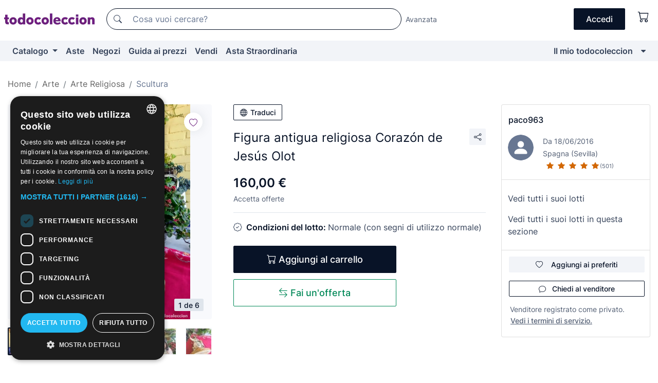

--- FILE ---
content_type: text/html;charset=UTF-8
request_url: https://it.todocoleccion.net/arte-religiosa/figura-antigua-religiosa-corazon-jesus-olot~x389418214
body_size: 20767
content:

<!DOCTYPE html>
<html lang="it">
<head><script>(function(w,i,g){w[g]=w[g]||[];if(typeof w[g].push=='function')w[g].push(i)})
(window,'GTM-N5BMJZR','google_tags_first_party');</script><script>(function(w,d,s,l){w[l]=w[l]||[];(function(){w[l].push(arguments);})('set', 'developer_id.dYzg1YT', true);
		w[l].push({'gtm.start':new Date().getTime(),event:'gtm.js'});var f=d.getElementsByTagName(s)[0],
		j=d.createElement(s);j.async=true;j.src='/1x4n/';
		f.parentNode.insertBefore(j,f);
		})(window,document,'script','dataLayer');</script>
<script>
if (typeof MutationObserver === 'undefined') {
var scriptTag = document.createElement('script');
scriptTag.src = "/assets/javascripts/vendor/mutationobserver.min.js";
// document.head.appendChild(scriptTag);
document.getElementsByTagName('head')[0].appendChild(scriptTag);
}
</script>
<meta http-equiv="Content-Type" content="text/html; charset=utf-8" />
<meta http-equiv="X-UA-Compatible" content="IE=edge">
<meta name="viewport" content="width=device-width, initial-scale=1">
<link rel="dns-prefetch" href="//pictures2.todocoleccion.net" />
<link rel="preconnect" href="https://assets2.todocoleccion.online" />
<link rel="preconnect" href="https://cloud10.todocoleccion.online" />
<link rel="shortcut icon" href="https://assets2.todocoleccion.online/assets/images/favicons/favicon.ico" type="image/x-icon" />
<script>
var MANGOPAY_CLIENT_ID = "todocoleccion";
var MANGOPAY_ENVIRONMENT = "PRODUCTION";
</script>
<meta name="description" content="Non perderti Figura antigua religiosa Corazón de Jesús Olot. Acquistalo al miglior prezzo nella sezione Sculture religiose antiche." />
<meta name="robots" content="index,follow" />
<meta name="apple-itunes-app" content="app-id=892347440">
<meta name="google-play-app" content="app-id=com.package.android">
<title>figura antigua religiosa corazón de jesús olot - Acquista Sculture religiose antiche su todocoleccion</title>
<link rel="stylesheet" type="text/css" href="https://assets2.todocoleccion.online/assets/stylesheets/font-inter.css?202601201044">
<link rel="stylesheet" type="text/css" href="https://assets2.todocoleccion.online/assets/stylesheets/tcbootstrap.css?202601201044" />
<link rel="stylesheet" type="text/css" href="https://assets2.todocoleccion.online/assets/stylesheets/application.css?202601201044" />
<link rel="stylesheet" type="text/css" href="https://assets2.todocoleccion.online/assets/stylesheets/zoconet-design-system.css?202601201044" />
<link rel="stylesheet" type="text/css" href="https://assets2.todocoleccion.online/assets/icons/font/bootstrap-icons.css?202601201044" />
<link rel="stylesheet" type="text/css" href="https://assets2.todocoleccion.online/assets/stylesheets/swiper.css?202601201044" />
<link rel="stylesheet" type="text/css" href="https://assets2.todocoleccion.online/assets/stylesheets/lote.css?202601201044" />
<link rel="canonical" href="https://it.todocoleccion.net/arte-religiosa/figura-antigua-religiosa-corazon-jesus-olot~x389418214" />
<link rel="alternate" hreflang="es" href="https://www.todocoleccion.net/arte-religioso/figura-antigua-religiosa-corazon-jesus-olot~x389418214" />
<link rel="alternate" hreflang="en" href="https://en.todocoleccion.net/religious-art/figura-antigua-religiosa-corazon-jesus-olot~x389418214" />
<link rel="alternate" hreflang="de" href="https://de.todocoleccion.net/kunst-religiose/figura-antigua-religiosa-corazon-jesus-olot~x389418214" />
<link rel="alternate" hreflang="fr" href="https://fr.todocoleccion.net/art-religieux/figura-antigua-religiosa-corazon-jesus-olot~x389418214" />
<link rel="alternate" hreflang="pt" href="https://pt.todocoleccion.net/arte-religiosa/figura-antigua-religiosa-corazon-jesus-olot~x389418214" />
<link rel="alternate" hreflang="it" href="https://it.todocoleccion.net/arte-religiosa/figura-antigua-religiosa-corazon-jesus-olot~x389418214" />
<script type="text/javascript" src="https://assets2.todocoleccion.online/assets/javascripts/vendor/modernizr.js?202601221257">
</script>
<script type="text/javascript" src="https://cdn.jsdelivr.net/npm/@mangopay/vault-sdk@1.2.1/dist/umd/client.min.js"></script>
<link rel="apple-touch-icon" href="https://assets2.todocoleccion.online/assets/images/apple_touch_icons/apple-touch-icon-iphone-60x60.png">
<link rel="apple-touch-icon" sizes="60x60" href="https://assets2.todocoleccion.online/assets/images/apple_touch_icons/apple-touch-icon-ipad-76x76.png">
<link rel="apple-touch-icon" sizes="114x114" href="https://assets2.todocoleccion.online/assets/images/apple_touch_icons/apple-touch-icon-iphone-retina-120x120.png">
<link rel="apple-touch-icon" sizes="144x144" href="https://assets2.todocoleccion.online/assets/images/apple_touch_icons/apple-touch-icon-ipad-retina-152x152.png">
<meta name="apple-itunes-app" content="app-id=892347440">
<script>
var ASSETS_HOST = "https://assets2.todocoleccion.online";
var FINGERPRINT_IMAGES ="202512231041";
var FINGERPRINT_CSS ="202601201044";
</script>
<script>
dataLayer = [];
// Configuración cookieScript: Nos aseguramos que, al arrancar, por defecto estén denegadas las cookies,
// porque se nos queja Google de que ejecutamos cosas de recoplilación de datos antes de que el usuario pueda aceptar o denegar las cookies.
dataLayer.push(
'consent',
'default',
{
'ad_personalization': 'denied',
'ad_storage': 'denied',
'ad_user_data': 'denied',
'analytics_storage': 'denied',
'wait_for_update': 500
}
);
dataLayer.push({"loggedIn":false});
dataLayer.push({"esMovil":false});
dataLayer.push({"content_type":"lote"});
dataLayer.push({"lote":{"precio":160,"ofertas":true,"descuento":false,"modalidad":"venta directa"}});
dataLayer.push({"catalogo":{"sec3":"Escultura","sec1":"Arte","sec2":"Arte Religioso"}});
dataLayer.push({"googleSit":"En Venta"});
dataLayer.push({"subasta":false});
dataLayer.push({
'ecommerce': {
'detail': {
'products': [{"price":"160.00","variant":"","brand":"","category":"Arte/Arte Religioso/Escultura","name":"Escultura","id":"389418214","currency":"EUR"}]
}
}
});
</script>
<script>(function(w,d,s,l,i){w[l]=w[l]||[];w[l].push({'gtm.start':
new Date().getTime(),event:'gtm.js'});var f=d.getElementsByTagName(s)[0],
j=d.createElement(s),dl=l!='dataLayer'?'&l='+l:'';j.async=true;j.src=
'https://www.googletagmanager.com/gtm.js?id='+i+dl;f.parentNode.insertBefore(j,f);
})(window,document,'script','dataLayer','GTM-N5BMJZR');</script>
<meta property="og:title" content="Figura antigua religiosa Corazón de Jesús Olot"/>
<meta property="og:type" content="product"/>
<meta property="og:url" content="https://it.todocoleccion.net/arte-religiosa/figura-antigua-religiosa-corazon-jesus-olot~x389418214"/>
<meta property="og:image" content="https://cloud10.todocoleccion.online/arte-religioso/tc/2023/01/29/19/389418214.jpg?size=230x230&crop=true"/>
<meta property="og:image:width" content="230"/>
<meta property="og:image:height" content="230"/>
<meta property="og:site_name" content="todocoleccion.net"/>
<meta property="og:description" content="Figura antigua religiosa Corazón de Jesús Olot"/>
<meta name="google-translate-customization" content="666371e4fcbb35ea-7d61682752185561-g881534783573c20e-15" />
<!-- CBWIRE Styles -->
<style >[wire\:loading][wire\:loading], [wire\:loading\.delay][wire\:loading\.delay], [wire\:loading\.inline-block][wire\:loading\.inline-block], [wire\:loading\.inline][wire\:loading\.inline], [wire\:loading\.block][wire\:loading\.block], [wire\:loading\.flex][wire\:loading\.flex], [wire\:loading\.table][wire\:loading\.table], [wire\:loading\.grid][wire\:loading\.grid], [wire\:loading\.inline-flex][wire\:loading\.inline-flex] {display: none;}[wire\:loading\.delay\.none][wire\:loading\.delay\.none], [wire\:loading\.delay\.shortest][wire\:loading\.delay\.shortest], [wire\:loading\.delay\.shorter][wire\:loading\.delay\.shorter], [wire\:loading\.delay\.short][wire\:loading\.delay\.short], [wire\:loading\.delay\.default][wire\:loading\.delay\.default], [wire\:loading\.delay\.long][wire\:loading\.delay\.long], [wire\:loading\.delay\.longer][wire\:loading\.delay\.longer], [wire\:loading\.delay\.longest][wire\:loading\.delay\.longest] {display: none;}[wire\:offline][wire\:offline] {display: none;}[wire\:dirty]:not(textarea):not(input):not(select) {display: none;}:root {--livewire-progress-bar-color: #2299dd;}[x-cloak] {display: none !important;}</style>
</head>
<body class="at-desktop">
<div id="wrap" class="pagina">
<span id="inicio">
</span>
<div id="header" role="banner" class="hidden-print">
<div id="cabecera" role="banner" class="hidden-print">
<div id="cabecera-top-container">
<div id="cabecera-top">
<div class="container p-0 p-md-3">
<div class="d-flex justify-content-between align-items-center">
<div class="cabecera-col col-side-user-menu">
<button wire:snapshot="&#x7b;&quot;data&quot;&#x3a;&#x7b;&#x7d;,&quot;memo&quot;&#x3a;&#x7b;&quot;id&quot;&#x3a;&quot;aeee43ea3f5150f13e2825f82b2bbb22&quot;,&quot;name&quot;&#x3a;&quot;cabecera&#x2f;SideUserMenuButton&quot;,&quot;path&quot;&#x3a;&quot;cabecera&#x2f;SideUserMenuButton&quot;,&quot;method&quot;&#x3a;&quot;GET&quot;,&quot;children&quot;&#x3a;&#x5b;&#x5d;,&quot;scripts&quot;&#x3a;&#x5b;&#x5d;,&quot;assets&quot;&#x3a;&#x5b;&#x5d;,&quot;isolate&quot;&#x3a;false,&quot;lazyLoaded&quot;&#x3a;false,&quot;lazyIsolated&quot;&#x3a;true,&quot;errors&quot;&#x3a;&#x5b;&#x5d;,&quot;locale&quot;&#x3a;&quot;en&quot;&#x7d;,&quot;checksum&quot;&#x3a;&quot;C26F2BB853BF44B378C666B0B9144D54042C3390E607A1C35AED9901BFE3E895&quot;&#x7d;" wire:effects="[]" wire:id="aeee43ea3f5150f13e2825f82b2bbb22"
aria-controls="SideUserMenu"
aria-expanded="false"
data-toggle="modal"
data-target="#SideUserMenu"
title="Mostra/nascondi il menu utente"
type="button"
class="pl-5 btn-without-min-width btn btn-outline-primary"
style="border-width: 0px"
wire:click="$dispatch( 'update-side-user-menu-modal-body' )"
>
<span class="bi bi-list icon-header-menu fs-24"></span>
</button>
</div>
<div class="align-self-center d-none d-md-block logo-header">
<div id="cabecera-logo" class="mr-5 w-100">
<a
href="/"
title="todocoleccion - Acquisto, vendita e asta di oggetti d'antiquariato, arte e collezionismo"
class="d-inline-block py-3 d-flex align-items-center"
>
<span class="sprite1 sprite1-logotipo_tc"></span>
<span class="sr-only">todocoleccion: compravendita di oggetti d'antiquariato e da collezione</span>
</a>
</div>
</div>
<div class="align-self-center order-3 ml-auto">
<div class="opciones_cab">
<ul id="cabecera-menu" class="d-flex flex-nowrap align-items-center list-inline user-isnt-loggedin">
<li id="btn-login" class="cabecera-menu-userlink list-inline-item d-none d-md-block mr-6">
<a
href="/acceder/?cod=ent&amp;encoded_back_url=true&amp;back_url=%2Flotes%2Fshow%3FRw%3D1%26Id%5FLote%3D389418214%26firstpart%3D%2Farte%2Dreligiosa%2Ffigura%2Dantigua%2Dreligiosa%2Dcorazon%2Djesus%2Dolot"
id="cabecera-menu-login-link"
title="Accedi a Il mio todocoleccion"
class="btn btn-primary no-underline text-color menu-link d-inline-block act-as-link"
rel="nofollow"
>
<span>
Accedi
</span>
</a>
</li>
<li wire:snapshot="&#x7b;&quot;data&quot;&#x3a;&#x7b;&#x7d;,&quot;memo&quot;&#x3a;&#x7b;&quot;id&quot;&#x3a;&quot;cae21597421fa4027a6849b9f477f0c9&quot;,&quot;name&quot;&#x3a;&quot;cabecera&#x2f;SideCartMenuButton&quot;,&quot;path&quot;&#x3a;&quot;cabecera&#x2f;SideCartMenuButton&quot;,&quot;method&quot;&#x3a;&quot;GET&quot;,&quot;children&quot;&#x3a;&#x7b;&quot;cae21597421fa4027a6849b9f477f0c9-0&quot;&#x3a;&#x5b;&quot;span&quot;,&quot;68a1572972ebf4818b7e757bac35c14e&quot;&#x5d;&#x7d;,&quot;scripts&quot;&#x3a;&#x5b;&#x5d;,&quot;assets&quot;&#x3a;&#x5b;&#x5d;,&quot;isolate&quot;&#x3a;false,&quot;lazyLoaded&quot;&#x3a;false,&quot;lazyIsolated&quot;&#x3a;true,&quot;errors&quot;&#x3a;&#x5b;&#x5d;,&quot;locale&quot;&#x3a;&quot;en&quot;&#x7d;,&quot;checksum&quot;&#x3a;&quot;D93F8C1E5C6329197751C0447B03D8B85EFEDF9D7CB638AC24B47EC8EFCB4B40&quot;&#x7d;" wire:effects="[]" wire:id="cae21597421fa4027a6849b9f477f0c9" class="list-inline-item pl-4 pr-5 p-md-0 mr-md-3">
<button
title="Carrello"
type="button"
class="d-inline-block btn btn-ghost btn-outline-primary"
wire:click="$dispatch( 'update-side-cart-menu-modal-body' )"
>
<span wire:snapshot="&#x7b;&quot;data&quot;&#x3a;&#x7b;&quot;count&quot;&#x3a;0&#x7d;,&quot;memo&quot;&#x3a;&#x7b;&quot;id&quot;&#x3a;&quot;68a1572972ebf4818b7e757bac35c14e&quot;,&quot;name&quot;&#x3a;&quot;shared&#x2f;BasketCount&quot;,&quot;path&quot;&#x3a;&quot;shared&#x2f;BasketCount&quot;,&quot;method&quot;&#x3a;&quot;GET&quot;,&quot;children&quot;&#x3a;&#x5b;&#x5d;,&quot;scripts&quot;&#x3a;&#x5b;&#x5d;,&quot;assets&quot;&#x3a;&#x5b;&#x5d;,&quot;isolate&quot;&#x3a;true,&quot;lazyLoaded&quot;&#x3a;false,&quot;lazyIsolated&quot;&#x3a;true,&quot;errors&quot;&#x3a;&#x5b;&#x5d;,&quot;locale&quot;&#x3a;&quot;en&quot;&#x7d;,&quot;checksum&quot;&#x3a;&quot;284AA4132DD777FBC1E3E5263842315333554B2D99815B32F32A6E27B33E1F39&quot;&#x7d;" wire:effects="&#x7b;&quot;listeners&quot;&#x3a;&#x5b;&quot;basket-count-updated&quot;&#x5d;&#x7d;" wire:id="68a1572972ebf4818b7e757bac35c14e">
</span>
<i class="bi icon-cabecera-menu bi-cart"></i>
</button>
</li>
</ul>
</div>
</div>
<div id="buscador-header" class="flex-grow-1 order-sm-0 order-2 py-5 p-md-3">
<div class="w-100 buscador_cab" role="search">
<form action="/buscador" method="get" name="Buscador">
<input type="hidden" name="from" value="top">
<label for="buscador-general" class="sr-only">
Buscar:
</label>
<div class="input-group buscador-general input-group-search-primary d-flex flex-row justify-content-between align-items-start flex-nowrap w-100">
<div class="input-group-prepend">
<button
class="btn"
data-testid="search-button"
type="submit"
title="Motore di ricerca di todocoleccion"
>
<span class="bi bi-search"></span>
</button>
</div>
<input
type="search"
name="bu"
id="buscador-general"
value=""
class="form-control campo_buscar"
placeholder="Cosa vuoi cercare?"
title="Cosa vuoi cercare?"
/>
</div>
</form>
</div>
</div>
<div id="buscador-header-avanzado" class="flex-grow-1 d-none d-xl-block">
<a href="/buscador/turbo" id="buscador-avanzado-link" class="ml-0" rel="nofollow">
Avanzata
</a>
</div>
</div>
</div>
</div>
</div>
<div
id="cabecera-barra"
role="navigation"
class="navbar navbar-light navbar-expand bg-gray navbar-zoconet-main "
>
<div class="container">
<ul class="nav navbar-nav w-100 justify-content-between justify-content-md-start">
<li
class="nav-item first-item dropdown"
>
<a wire:snapshot="&#x7b;&quot;data&quot;&#x3a;&#x7b;&quot;catalogo_path&quot;&#x3a;&quot;&#x2f;s&#x2f;catalogo&quot;&#x7d;,&quot;memo&quot;&#x3a;&#x7b;&quot;id&quot;&#x3a;&quot;c32a986f196cb04a64e8f2353e64ff2e&quot;,&quot;name&quot;&#x3a;&quot;shared.cabecera.MenuCatalogoButton&quot;,&quot;path&quot;&#x3a;&quot;shared.cabecera.MenuCatalogoButton&quot;,&quot;method&quot;&#x3a;&quot;GET&quot;,&quot;children&quot;&#x3a;&#x5b;&#x5d;,&quot;scripts&quot;&#x3a;&#x5b;&#x5d;,&quot;assets&quot;&#x3a;&#x5b;&#x5d;,&quot;isolate&quot;&#x3a;false,&quot;lazyLoaded&quot;&#x3a;false,&quot;lazyIsolated&quot;&#x3a;true,&quot;errors&quot;&#x3a;&#x5b;&#x5d;,&quot;locale&quot;&#x3a;&quot;en&quot;&#x7d;,&quot;checksum&quot;&#x3a;&quot;20D0BDAD8895DF563425F45784FDA2FFE1317278E42083DAA542617EB62CDCDB&quot;&#x7d;" wire:effects="[]" wire:id="c32a986f196cb04a64e8f2353e64ff2e"
href="/s/catalogo"
title="Catalogo"
class="link-to-catalogo dropdown-toggle pull-left nav-link"
data-toggle="dropdown"
role="button"
aria-haspopup="true"
aria-expanded="false"
wire:click="$dispatch( 'update-menu-catalogo-dropdown-menu' )"
>
Catalogo
</a>
<div class="dropdown-menu dropdown-menu-catalogo z-index-max pt-6 pb-4">
<div wire:snapshot="&#x7b;&quot;data&quot;&#x3a;&#x7b;&quot;yet_loaded&quot;&#x3a;false,&quot;secciones&quot;&#x3a;&#x5b;&#x5d;&#x7d;,&quot;memo&quot;&#x3a;&#x7b;&quot;id&quot;&#x3a;&quot;db4c8f7bd17457d3d565d85f5259e8db&quot;,&quot;name&quot;&#x3a;&quot;shared.cabecera.MenuCatalogoDropdownMenu&quot;,&quot;path&quot;&#x3a;&quot;shared.cabecera.MenuCatalogoDropdownMenu&quot;,&quot;method&quot;&#x3a;&quot;GET&quot;,&quot;children&quot;&#x3a;&#x5b;&#x5d;,&quot;scripts&quot;&#x3a;&#x5b;&#x5d;,&quot;assets&quot;&#x3a;&#x5b;&#x5d;,&quot;isolate&quot;&#x3a;false,&quot;lazyLoaded&quot;&#x3a;false,&quot;lazyIsolated&quot;&#x3a;true,&quot;errors&quot;&#x3a;&#x5b;&#x5d;,&quot;locale&quot;&#x3a;&quot;en&quot;&#x7d;,&quot;checksum&quot;&#x3a;&quot;E68615E6540D5C160FEEDE48DF1E28AE0257C073FF7DF6F388B0E23ACC21F82C&quot;&#x7d;" wire:effects="&#x7b;&quot;listeners&quot;&#x3a;&#x5b;&quot;update-menu-catalogo-dropdown-menu&quot;&#x5d;&#x7d;" wire:id="db4c8f7bd17457d3d565d85f5259e8db">
<div wire:loading>
<div class="p-4">
<i class="icon text-muted icon-spinner icon-spin"></i>
</div>
</div>
<div class="list-group">
<div class="grid-list-group-catalog">
</div>
<div>
<a
href="/s/catalogo"
class="btn btn-outline-primary btn-ghost font-weight-bold p-4"
title="Vedi tutte le sezioni"
>
Vedi tutte le sezioni
<i class="bi bi-arrow-right"></i>
</a>
</div>
</div>
</div>
</div>
</li>
<li
class="nav-item d-none d-md-block"
>
<a
href="/aste"
title="Aste online"
class="nav-link"
>
Aste
</a>
</li>
<li
class="nav-item d-none d-md-block"
>
<a
href="/tiendas"
title="Negozi"
class="nav-link"
>
Negozi
</a>
</li>
<li
class="nav-item d-none d-md-block"
>
<a
href="/guida-ai-prezzi"
title="Guida ai prezzi"
class="nav-link"
>
Guida ai prezzi
</a>
</li>
<li
class="nav-item second-item"
>
<a
href="/aiuto/vendere"
title="Vendi su todocoleccion"
class="nav-link"
>
Vendi
</a>
</li>
<li
class="nav-item d-none d-md-block"
>
<a
href="/s/catalogo?M=e&O=sp"
title="Asta Straordinaria"
class="nav-link"
>
Asta Straordinaria
</a>
</li>
<li
class="nav-item last-item ml-sm-auto"
>
<a
href="/mitc"
title="Il mio todocoleccion."
class="nav-link"
>
Il mio todocoleccion
</a>
</li>
<li class="nav-item visible-md visible-lg mitc_mostrar">
<a
href="/mitc?mostrarbmtc"
title="Mostra la barra Il mio todocoleccion."
class="nav-link"
>
<span class="hidden">
Mostra la barra Il mio todocoleccion
</span><i class="icon icon-caret-down"></i>
</a>
</li>
</ul>
</div>
</div>
</div>
</div>
<div id="page-content">
<div id="page-content-fullwidth">
</div>
<div class="container">
<div id="react-breadcrumbs">
<div
class=" mt-7"
style="height: 40px"
>
<div class="swiper">
<div class="swiper-container" data-initialSlide="3">
<ul
class="
breadcrumb
flex-nowrap
swiper-wrapper
m-0
"
>
<li
class="breadcrumb-item swiper-slide"
style="width: auto"
>
<a href="/" title="Pagina iniziale" class="breadcrumb-link">
<span>
Home
</span>
</a>
</li>
<li
class="breadcrumb-item swiper-slide"
style="width: auto"
>
<a href="/s/arte" title="Arte" class="breadcrumb-link">
<span>Arte</span>
</a>
</li>
<li
class="breadcrumb-item swiper-slide"
style="width: auto"
>
<a href="/s/arte-religiosa" title="Arte Religiosa" class="breadcrumb-link">
<span>Arte Religiosa</span>
</a>
</li>
<li
class="active breadcrumb-item swiper-slide"
style="width: auto"
>
<a href="/s/arte-religiosa-scultura" title="Scultura" class="breadcrumb-link">
<span>Scultura</span>
</a>
</li>
</ul>
</div>
</div>
</div>
</div>
<script type="application/ld+json">
{"itemListElement":[{"item":{"@id":"/","name":"Home"},"position":1,"@type":"ListItem"},{"item":{"@id":"/s/arte","name":"Arte"},"position":2,"@type":"ListItem"},{"item":{"@id":"/s/arte-religiosa","name":"Arte Religiosa"},"position":3,"@type":"ListItem"},{"item":{"@id":"/s/arte-religiosa-scultura","name":"Scultura"},"position":4,"@type":"ListItem"}],"@context":"https://schema.org","@type":"BreadcrumbList"}
</script>
<div class="pagina lote">
<div class="contenido">
<div class="lote-container mb-5 mt-2 mt-md-4">
<div class="position-relative image-gallery-lote">
<div id="react-image-gallery" data-props="&#x7b;&quot;all_images&quot;&#x3a;&#x5b;&#x7b;&quot;src_webp&quot;&#x3a;&quot;https&#x3a;&#x2f;&#x2f;cloud10.todocoleccion.online&#x2f;arte-religioso&#x2f;tc&#x2f;2023&#x2f;01&#x2f;29&#x2f;19&#x2f;389418214.webp&quot;,&quot;alt&quot;&#x3a;&quot;Arte&#x3a; Figura antigua religiosa Coraz&oacute;n de Jes&uacute;s Olot - Foto 1&quot;,&quot;id&quot;&#x3a;0,&quot;title&quot;&#x3a;&quot;Figura antigua religiosa Coraz&oacute;n de Jes&uacute;s Olot - Foto 1&quot;,&quot;src&quot;&#x3a;&quot;https&#x3a;&#x2f;&#x2f;cloud10.todocoleccion.online&#x2f;arte-religioso&#x2f;tc&#x2f;2023&#x2f;01&#x2f;29&#x2f;19&#x2f;389418214.jpg&quot;&#x7d;,&#x7b;&quot;src_webp&quot;&#x3a;&quot;https&#x3a;&#x2f;&#x2f;cloud10.todocoleccion.online&#x2f;arte-religioso&#x2f;tc&#x2f;2023&#x2f;01&#x2f;29&#x2f;19&#x2f;389418214_482431579.webp&quot;,&quot;alt&quot;&#x3a;&quot;Arte&#x3a; Figura antigua religiosa Coraz&oacute;n de Jes&uacute;s Olot - Foto 2&quot;,&quot;id&quot;&#x3a;482431579,&quot;title&quot;&#x3a;&quot;Arte&#x3a; Figura antigua religiosa Coraz&oacute;n de Jes&uacute;s Olot - Foto 2&quot;,&quot;src&quot;&#x3a;&quot;https&#x3a;&#x2f;&#x2f;cloud10.todocoleccion.online&#x2f;arte-religioso&#x2f;tc&#x2f;2023&#x2f;01&#x2f;29&#x2f;19&#x2f;389418214_482431579.jpg&quot;&#x7d;,&#x7b;&quot;src_webp&quot;&#x3a;&quot;https&#x3a;&#x2f;&#x2f;cloud10.todocoleccion.online&#x2f;arte-religioso&#x2f;tc&#x2f;2023&#x2f;01&#x2f;29&#x2f;19&#x2f;389418214_482431589.webp&quot;,&quot;alt&quot;&#x3a;&quot;Arte&#x3a; Figura antigua religiosa Coraz&oacute;n de Jes&uacute;s Olot - Foto 3&quot;,&quot;id&quot;&#x3a;482431589,&quot;title&quot;&#x3a;&quot;Arte&#x3a; Figura antigua religiosa Coraz&oacute;n de Jes&uacute;s Olot - Foto 3&quot;,&quot;src&quot;&#x3a;&quot;https&#x3a;&#x2f;&#x2f;cloud10.todocoleccion.online&#x2f;arte-religioso&#x2f;tc&#x2f;2023&#x2f;01&#x2f;29&#x2f;19&#x2f;389418214_482431589.jpg&quot;&#x7d;,&#x7b;&quot;src_webp&quot;&#x3a;&quot;https&#x3a;&#x2f;&#x2f;cloud10.todocoleccion.online&#x2f;arte-religioso&#x2f;tc&#x2f;2023&#x2f;01&#x2f;29&#x2f;19&#x2f;389418214_482431599.webp&quot;,&quot;alt&quot;&#x3a;&quot;Arte&#x3a; Figura antigua religiosa Coraz&oacute;n de Jes&uacute;s Olot - Foto 4&quot;,&quot;id&quot;&#x3a;482431599,&quot;title&quot;&#x3a;&quot;Arte&#x3a; Figura antigua religiosa Coraz&oacute;n de Jes&uacute;s Olot - Foto 4&quot;,&quot;src&quot;&#x3a;&quot;https&#x3a;&#x2f;&#x2f;cloud10.todocoleccion.online&#x2f;arte-religioso&#x2f;tc&#x2f;2023&#x2f;01&#x2f;29&#x2f;19&#x2f;389418214_482431599.jpg&quot;&#x7d;,&#x7b;&quot;src_webp&quot;&#x3a;&quot;https&#x3a;&#x2f;&#x2f;cloud10.todocoleccion.online&#x2f;arte-religioso&#x2f;tc&#x2f;2023&#x2f;01&#x2f;29&#x2f;19&#x2f;389418214_482431619.webp&quot;,&quot;alt&quot;&#x3a;&quot;Arte&#x3a; Figura antigua religiosa Coraz&oacute;n de Jes&uacute;s Olot - Foto 5&quot;,&quot;id&quot;&#x3a;482431619,&quot;title&quot;&#x3a;&quot;Arte&#x3a; Figura antigua religiosa Coraz&oacute;n de Jes&uacute;s Olot - Foto 5&quot;,&quot;src&quot;&#x3a;&quot;https&#x3a;&#x2f;&#x2f;cloud10.todocoleccion.online&#x2f;arte-religioso&#x2f;tc&#x2f;2023&#x2f;01&#x2f;29&#x2f;19&#x2f;389418214_482431619.jpg&quot;&#x7d;,&#x7b;&quot;src_webp&quot;&#x3a;&quot;https&#x3a;&#x2f;&#x2f;cloud10.todocoleccion.online&#x2f;arte-religioso&#x2f;tc&#x2f;2023&#x2f;01&#x2f;29&#x2f;19&#x2f;389418214_482431634.webp&quot;,&quot;alt&quot;&#x3a;&quot;Arte&#x3a; Figura antigua religiosa Coraz&oacute;n de Jes&uacute;s Olot - Foto 6&quot;,&quot;id&quot;&#x3a;482431634,&quot;title&quot;&#x3a;&quot;Arte&#x3a; Figura antigua religiosa Coraz&oacute;n de Jes&uacute;s Olot - Foto 6&quot;,&quot;src&quot;&#x3a;&quot;https&#x3a;&#x2f;&#x2f;cloud10.todocoleccion.online&#x2f;arte-religioso&#x2f;tc&#x2f;2023&#x2f;01&#x2f;29&#x2f;19&#x2f;389418214_482431634.jpg&quot;&#x7d;&#x5d;&#x7d;" class="mb-4">
</div>
<div class="follow-buton-image-lote card-lote">
<div class="follow-lote-button lotes-enlaces-rapidos mr-0 mr-md-1">
<button
class="d-flex justify-content-center align-items-center text-brand bg-white border-0 rounded-circle lotes_enlaces_rapidos-button btn-circle clickeable isnt-active js-followup ga-track-click-in-poner-en-seguimiento"
id="corazon-389418214"
onClick=""
data-ajax="/api/seguimientos/create?id=389418214"
data-require-login="true"
data-id_lote="389418214" data-nuevo-usuario-accion-tipo="0"
data-nuevo-usuario-accion-valor="389418214" rel="nofollow" title="Segui"
type="button"
>
<i class="bi lotes_enlaces_rapidos-icon js-icon-seguimiento inline-block bi-heart"></i>
</button>
</div>
</div>
</div>
<div class="info-lote m-0 ml-md-4">
<div id="lote-info" class="lote-info datos
"
>
<div class="d-block my-6 mt-md-0 mb-md-5">
<button
id="translationButton"
type="button"
data-props="&#x7b;&quot;titulo&quot;&#x3a;&quot;Figura antigua religiosa Coraz&oacute;n de Jes&uacute;s Olot&quot;,&quot;translated&quot;&#x3a;false,&quot;id&quot;&#x3a;389418214&#x7d;"
class="btn btn-outline-primary btn-sm btn-without-min-width js-traducir-titulo"
>
<i class="bi btn-icon-left mr-1 bi-globe"></i>
Traduci
</button>
</div>
<div class="d-flex justify-content-between mt-6 mb-3 mt-md-0 mb-md-5">
<h1
class="bold js-lote-titulo-389418214 m-0 text-break font-weight-normal text-gray-900 h5 fs-md-24"
id="lote-page-h1"
>
Figura antigua religiosa Corazón de Jesús Olot
</h1>
<div class="ml-5">
<span id="lote-compartir">
<a
href="#"
class="btn btn-secondary btn-only-icon btn-sm"
data-toggle="popover"
id="js-lote-compartir"
>
<span>
<i class="bi bi-share"></i>
</span>
</a>
<span
id="lote-compartir-botones"
style="display: none"
data-nuevo-usuario-accion-tipo="8"
data-nuevo-usuario-accion-valor="389418214"
>
<span class="sharedbtns">
<a class="btn btn-sm btn-whatsapp" target="_blank" rel="noopener noreferrer" href="https://api.whatsapp.com/send?text=Figura%20antigua%20religiosa%20Coraz%C3%B3n%20de%20Jes%C3%BAs%20Olot%20https%3A%2F%2Fit%2Etodocoleccion%2Enet%2Farte%2Dreligiosa%2Ffigura%2Dantigua%2Dreligiosa%2Dcorazon%2Djesus%2Dolot%7Ex389418214"><i class="bi bi-whatsapp"></i></a>
<a class="btn btn-sm btn-facebook" target="_blank" rel="noopener noreferrer" href="http://www.facebook.com/sharer/sharer.php?u=https://it.todocoleccion.net/arte-religiosa/figura-antigua-religiosa-corazon-jesus-olot~x389418214"><i class="bi bi-tc-facebook"></i></a>
<a class="btn btn-sm btn-tweet" target="_blank" rel="noopener noreferrer" href="https://twitter.com/intent/tweet?text=Figura%20antigua%20religiosa%20Coraz%C3%B3n%20de%20Jes%C3%BAs%20Olot&amp;url=https://it.todocoleccion.net/arte-religiosa/figura-antigua-religiosa-corazon-jesus-olot~x389418214&amp;via=todocoleccion"><i class="bi bi-twitter-x"></i></a>
<a class="btn btn-sm btn-pinterest" target="_blank" rel="noopener noreferrer" href="http://pinterest.com/pin/create/button/?url=https://it.todocoleccion.net/arte-religiosa/figura-antigua-religiosa-corazon-jesus-olot~x389418214&amp;description=Figura%20antigua%20religiosa%20Coraz%C3%B3n%20de%20Jes%C3%BAs%20Olot&amp;media=https://cloud10.todocoleccion.online/arte-religioso/tc/2023/01/29/19/389418214.jpg"><i class="bi bi-tc-pinterest"></i></a>
</span>
<span class="sharedbtns">
<a
href="/lotes/envia_amigo?m=lote&id_lote=389418214"
class="btn btn-rrss js-boton-enviar-amigo"
title="Forse conosci un amico che potrebbe essere interessato a questo lotto"
>
<i class="bi bi-envelope-fill"></i>
</a>
</span>
</span>
</span>
</div>
</div>
<div>
<div class="lote-info-no-en-subasta">
<div class="mb-1 hidden-xs">
<span class="text-gray-900 mr-3">
<span class="text-nowrap bolder lote-precio" style="font-size:24px;">
160,00 &euro;
</span>
</span>
</div>
<div class="mb-4 fs-14 text-gray-600">Accetta offerte</div>
<hr class="d-none d-sm-none" />
<hr class="border-top" />
</div>
<div class="mb-6">
<p class="mb-3">
<span class="bi bi-patch-check"></span>
<span class="text-gray-900 font-weight-bolder ml-2">
Condizioni del lotto:
</span>
Normale (con segni di utilizzo normale)
</p>
</div>
<div>
</div>
<div class="row">
<div class="col-md-8">
<div wire:snapshot="&#x7b;&quot;data&quot;&#x3a;&#x7b;&quot;with_icon&quot;&#x3a;true,&quot;ga_track_add_button&quot;&#x3a;&quot;lote-boton-comprar&quot;,&quot;button_class&quot;&#x3a;&quot;btn-lg&#x20;btn-block&#x20;hidden-xs&quot;,&quot;slug&quot;&#x3a;&quot;paco963&quot;,&quot;is_in_other_basket&quot;&#x3a;false,&quot;modal_id&quot;&#x3a;&quot;form-add-to-basket-modal-id-389418214&quot;,&quot;id_lote&quot;&#x3a;389418214,&quot;is_in_my_basket&quot;&#x3a;false&#x7d;,&quot;memo&quot;&#x3a;&#x7b;&quot;id&quot;&#x3a;&quot;ea7f06c45d22da6c85e9681927f481bb&quot;,&quot;name&quot;&#x3a;&quot;shared&#x2f;BasketButton&quot;,&quot;path&quot;&#x3a;&quot;shared&#x2f;BasketButton&quot;,&quot;method&quot;&#x3a;&quot;GET&quot;,&quot;children&quot;&#x3a;&#x5b;&#x5d;,&quot;scripts&quot;&#x3a;&#x5b;&#x5d;,&quot;assets&quot;&#x3a;&#x5b;&#x5d;,&quot;isolate&quot;&#x3a;false,&quot;lazyLoaded&quot;&#x3a;false,&quot;lazyIsolated&quot;&#x3a;true,&quot;errors&quot;&#x3a;&#x5b;&#x5d;,&quot;locale&quot;&#x3a;&quot;en&quot;&#x7d;,&quot;checksum&quot;&#x3a;&quot;7A907CA37522242916ADF62533263EA9A19501670F3F64C17C2C40F8C36D3D4F&quot;&#x7d;" wire:effects="&#x7b;&quot;listeners&quot;&#x3a;&#x5b;&quot;add-lot-to-my-basket&quot;&#x5d;&#x7d;" wire:id="ea7f06c45d22da6c85e9681927f481bb">
<form action="/carrito_de_compra/add" method="POST" wire:submit.prevent="addToBasket">
<input type="hidden" name="id_Lote" value="389418214" />
<button
type="submit"
title="Aggiungi al carrello"
class="btn btn-primary btn-lg btn-block hidden-xs ga-track-lote-boton-comprar"
>
<i class="bi bi-cart"></i>
<span class="d-md-none">
Aggiungi
</span>
<span class="d-none d-md-inline-block">
Aggiungi al carrello
</span>
</button>
</form>
</div>
<div wire:snapshot="&#x7b;&quot;data&quot;&#x3a;&#x7b;&quot;imagen_width&quot;&#x3a;60,&quot;imagen_lote&quot;&#x3a;&quot;https&#x3a;&#x2f;&#x2f;cloud10.todocoleccion.online&#x2f;arte-religioso&#x2f;tc&#x2f;2023&#x2f;01&#x2f;29&#x2f;19&#x2f;389418214.jpg&#x3f;size&#x3d;60x60&amp;crop&#x3d;true&quot;,&quot;slug&quot;&#x3a;&quot;&quot;,&quot;modal_id&quot;&#x3a;&quot;form-add-to-basket-modal-id-389418214&quot;,&quot;success&quot;&#x3a;true,&quot;error_msg&quot;&#x3a;&quot;&quot;,&quot;titulo_lote&quot;&#x3a;&quot;Figura&#x20;antigua&#x20;religiosa&#x20;Coraz&oacute;n&#x20;de&#x20;Jes&uacute;s&#x20;Olot&quot;,&quot;id_lote&quot;&#x3a;389418214,&quot;we_have_multiple_sellers&quot;&#x3a;false,&quot;render_modal&quot;&#x3a;true,&quot;show_modal&quot;&#x3a;false&#x7d;,&quot;memo&quot;&#x3a;&#x7b;&quot;id&quot;&#x3a;&quot;0b287a65b481dcd0eb891cceba3c82ab&quot;,&quot;name&quot;&#x3a;&quot;shared&#x2f;BasketModal&quot;,&quot;path&quot;&#x3a;&quot;shared&#x2f;BasketModal&quot;,&quot;method&quot;&#x3a;&quot;GET&quot;,&quot;children&quot;&#x3a;&#x5b;&#x5d;,&quot;scripts&quot;&#x3a;&#x5b;&#x5d;,&quot;assets&quot;&#x3a;&#x5b;&#x5d;,&quot;isolate&quot;&#x3a;false,&quot;lazyLoaded&quot;&#x3a;false,&quot;lazyIsolated&quot;&#x3a;true,&quot;errors&quot;&#x3a;&#x5b;&#x5d;,&quot;locale&quot;&#x3a;&quot;en&quot;&#x7d;,&quot;checksum&quot;&#x3a;&quot;7F0EC1162EFC81F37B323598BDDD6ECF6F3AA1F9D6A19CA70F23CBF333F3266A&quot;&#x7d;" wire:effects="&#x7b;&quot;listeners&quot;&#x3a;&#x5b;&quot;add-lot-to-my-basket&quot;,&quot;close-basket-modal&quot;&#x5d;&#x7d;" wire:id="0b287a65b481dcd0eb891cceba3c82ab">
</div>
</div>
</div>
<div class="pt-4">
<div class="row">
<div class="col-md-8">
<button
class="btn btn-outline-buy btn-block btn-lg d-none d-md-block margin-bottom-xs ga-track-class-boton-hacer-oferta d-md-block"
data-target="#modal-make-an-offer"
data-toggle="modal"
type="button"
>
<i class="bi btn-icon bi-arrow-left-right"></i>
Fai un'offerta
</button>
</div>
</div>
</div>
<div class="modal fade js-modal-offer" tabindex="-1" id="modal-make-an-offer">
<div class="modal-dialog">
<div class="modal-content">
<div wire:snapshot="&#x7b;&quot;data&quot;&#x3a;&#x7b;&quot;offer_amount&quot;&#x3a;&quot;&quot;,&quot;offer&quot;&#x3a;&quot;&quot;,&quot;canonical&quot;&#x3a;&quot;https&#x3a;&#x2f;&#x2f;it.todocoleccion.net&#x2f;arte-religiosa&#x2f;figura-antigua-religiosa-corazon-jesus-olot&#x7e;x389418214&quot;,&quot;lot_image&quot;&#x3a;&quot;https&#x3a;&#x2f;&#x2f;cloud10.todocoleccion.online&#x2f;arte-religioso&#x2f;tc&#x2f;2023&#x2f;01&#x2f;29&#x2f;19&#x2f;389418214.jpg&#x3f;size&#x3d;90x90&amp;crop&#x3d;true&quot;,&quot;lot_title&quot;&#x3a;&quot;Figura&#x20;antigua&#x20;religiosa&#x20;Coraz&oacute;n&#x20;de&#x20;Jes&uacute;s&#x20;Olot&quot;,&quot;counteroffer_amount&quot;&#x3a;&quot;&quot;,&quot;offer_status&quot;&#x3a;&quot;&quot;,&quot;advice_msg&quot;&#x3a;&quot;&quot;,&quot;error_msg&quot;&#x3a;&quot;&quot;,&quot;offer_date&quot;&#x3a;&quot;&quot;,&quot;lot_id&quot;&#x3a;389418214,&quot;lot_price&quot;&#x3a;160,&quot;requires_login&quot;&#x3a;false,&quot;counteroffer_date&quot;&#x3a;&quot;&quot;&#x7d;,&quot;memo&quot;&#x3a;&#x7b;&quot;id&quot;&#x3a;&quot;c924a056a19f26600aeeff923f33bd8a&quot;,&quot;name&quot;&#x3a;&quot;lotes.show.MakeAnOfferModal&quot;,&quot;path&quot;&#x3a;&quot;lotes.show.MakeAnOfferModal&quot;,&quot;method&quot;&#x3a;&quot;GET&quot;,&quot;children&quot;&#x3a;&#x5b;&#x5d;,&quot;scripts&quot;&#x3a;&#x5b;&#x5d;,&quot;assets&quot;&#x3a;&#x5b;&#x5d;,&quot;isolate&quot;&#x3a;false,&quot;lazyLoaded&quot;&#x3a;false,&quot;lazyIsolated&quot;&#x3a;true,&quot;errors&quot;&#x3a;&#x5b;&#x5d;,&quot;locale&quot;&#x3a;&quot;en&quot;&#x7d;,&quot;checksum&quot;&#x3a;&quot;37638E681E48B1B3878B05E70BEA5B431B35A1FC53377DCBF5056E06FF306D2F&quot;&#x7d;" wire:effects="[]" wire:id="c924a056a19f26600aeeff923f33bd8a">
<div class="modal-header">
<h4 class="modal-title">Fai un'offerta</h4>
<button type="button" class="close" data-dismiss="modal" aria-label="Chiudi">
<span aria-hidden="true">&times;</span>
<span class="sr-only">Chiudi</span>
</button>
</div>
<div class="modal-body">
<form id="form-make-an-offer-modal" wire:submit="makeAnOffer" method="post">
<div class="row">
<div class="col-12">
<div class="media">
<img
src="https&#x3a;&#x2f;&#x2f;cloud10.todocoleccion.online&#x2f;arte-religioso&#x2f;tc&#x2f;2023&#x2f;01&#x2f;29&#x2f;19&#x2f;389418214.jpg&#x3f;size&#x3d;90x90&amp;crop&#x3d;true"
class="mr-5"
alt="Figura&#x20;antigua&#x20;religiosa&#x20;Coraz&oacute;n&#x20;de&#x20;Jes&uacute;s&#x20;Olot"
/>
<div class="media-body">
<h4>Figura antigua religiosa Coraz&oacute;n de Jes&uacute;s Olot</h4>
<p><span class="text-nowrap precio_directa">160,00 €</span></p>
</div>
</div>
<hr class="visible-xs" />
</div>
<div class="col-12">
<div class="more-margin-bottom">
Invia una buona offerta al venditore, che non potrà essere rifiutata, e <strong>l'ordine è tuo!</strong>
</div>
</div>
<div class="col-12">
</div>
<div class="col-md-6 col-12">
<div class="form-group">
<label class="form-label" for="offer">
La tua offerta
</label>
<div class="inpug-group-with-icons right-icon input-group">
<input
inputmode="decimal"
name="offer"
pattern="( )*[0-9]+([.,][0-9]{0,2})?( )*"
required="required"
placeholder="160,00"
type="text"
id="offer"
class="autotrim form-control"
value=""
wire:model.live="offer"
/>
<div class="input-group-append">
<span class="input-group-text">
<i class="icon icon-euro"></i>
</span>
</div>
</div>
</div>
</div>
<div class="col-6">
<div class="with-left-hr hidden-xs">
<ul class="icon-ul fs-12">
<li class="margin-bottom">
<i
class="icon-li icon icon-circle"
style="font-size: 0.6em; padding-top: 0.5em"
></i>
La presentazione di un’offerta ti obbliga all’acquisto, se è accettata dal venditore
</li>
<li class="margin-bottom">
<i
class="icon-li icon icon-circle"
style="font-size: 0.6em; padding-top: 0.5em"
></i>
Offerta sul prezzo di vendita. Sconti, spese di spedizione o altre promozioni correlate non inclusi.
</li>
</ul>
</div>
</div>
<div class="visible-xs text-to-left text-muted col-12">
<div class="more-margin-bottom">
Offerta sul prezzo di vendita. Sconti, spese di spedizione o altre promozioni correlate non inclusi.
</div>
<div class="margin-bottom">
La presentazione di un’offerta ti obbliga all’acquisto, se è accettata dal venditore
</div>
</div>
</div>
</form>
</div>
<div class="modal-footer">
<button type="button" class="btn btn-secondary" data-dismiss="modal">
Annulla l'offerta
</button>
<button
class="btn btn-primary ga-track-boton-enviar-oferta"
form="form-make-an-offer-modal"
id="button-make-an-offer"
type="submit"
>
Invia offerta
</button>
</div>
</div>
</div>
</div>
</div>
<div wire:snapshot="&#x7b;&quot;data&quot;&#x3a;&#x7b;&quot;fecha_reserva&quot;&#x3a;null,&quot;id_lote&quot;&#x3a;389418214,&quot;el_lote_ya_esta_en_tu_carrito&quot;&#x3a;false&#x7d;,&quot;memo&quot;&#x3a;&#x7b;&quot;id&quot;&#x3a;&quot;0dd46b31d8636a00e7c57d0fdee83a46&quot;,&quot;name&quot;&#x3a;&quot;lotes.show.AlertLotInCart&quot;,&quot;path&quot;&#x3a;&quot;lotes.show.AlertLotInCart&quot;,&quot;method&quot;&#x3a;&quot;GET&quot;,&quot;children&quot;&#x3a;&#x5b;&#x5d;,&quot;scripts&quot;&#x3a;&#x5b;&#x5d;,&quot;assets&quot;&#x3a;&#x5b;&#x5d;,&quot;isolate&quot;&#x3a;false,&quot;lazyLoaded&quot;&#x3a;false,&quot;lazyIsolated&quot;&#x3a;true,&quot;errors&quot;&#x3a;&#x5b;&#x5d;,&quot;locale&quot;&#x3a;&quot;en&quot;&#x7d;,&quot;checksum&quot;&#x3a;&quot;815C0FBD1E1F8765CC6B0ABA017CB5BFF3E6A7648BDB777DCA0F14E839EC9D8B&quot;&#x7d;" wire:effects="&#x7b;&quot;listeners&quot;&#x3a;&#x5b;&quot;add-lot-to-my-basket&quot;&#x5d;&#x7d;" wire:id="0dd46b31d8636a00e7c57d0fdee83a46">
</div>
<ul class="icon-ul">
</ul>
</div>
</div>
</div>
<div class="alertas-lote">
</div>
<div class="sobre-lote">
<div class="acordion mb-6 mt-6 mt-md-0">
<div class="acordion-header" id="collapse_description">
<h2 class="fs-16 my-0">
<a
role="button"
class=" d-flex justify-content-between align-items-center"
data-toggle="collapse"
href="#description"
aria-expanded="true"
aria-controls="description"
>
<span class="font-weight-bold">Descrizione del lotto</span>
<i class="bi ml-auto bi-chevron-up"></i>
</a>
</h2>
</div>
<div class="acordion-body collapse show" id="description"
aria-labelledby="collapse_description" >
<div id="descripcion" class="tab-pane active" style="overflow: hidden">
<div class="margin-bottom">
<div>
<p>Muy antigua imagen religiosa del Sagrado Corazón de Jesús entronizado en pasta de madera policromada con ojos de cristal, 38 cm de alto mas potencias 41 ( mano derecha restaurada parcialmente) Como se ve en las fotos.</p>
</div>
</div>
</div>
</div>
</div>
<div class="acordion mb-6">
<div class="acordion-header" id="collapse_conditions">
<h2 class="fs-16 my-0">
<a
role="button"
class="collapsed d-flex justify-content-between align-items-center"
data-toggle="collapse"
href="#formas_de_pago_y_envio"
aria-expanded="false"
aria-controls="formas_de_pago_y_envio"
data-collapse-fetch
>
<span class="font-weight-bold">Condizioni di pagamento e spedizione</span>
<i class="bi ml-auto bi-chevron-up"></i>
</a>
</h2>
</div>
<div class="acordion-body collapse " id="formas_de_pago_y_envio"
aria-labelledby="collapse_conditions" data-content-url="/lotes/detalle_envio?id=389418214&amp;gestion=0" id="tab_formas_de_pago_y_envio">
</div>
</div>
<div class="acordion mb-6">
<div class="acordion-header" id="collapse_qa">
<h2 class="fs-16 my-0">
<a
role="button"
class="collapsed d-flex justify-content-between align-items-center"
data-toggle="collapse"
href="#preguntas_y_respuestas"
aria-expanded="false"
aria-controls="preguntas_y_respuestas"
data-collapse-fetch
>
<span class="font-weight-bold flex-grow-1">Domande e risposte</span>
<i class="bi ml-auto bi-chevron-up"></i>
</a>
</h2>
</div>
<div class="acordion-body collapse " id="preguntas_y_respuestas"
aria-labelledby="collapse_qa" data-content-url="/lotes/pyr?id=389418214&amp;situacion_lote=EN VENTA DIRECTA&amp;Id_Usuario=2147476276&amp;Tienda_Clase=&amp;Tienda_Visible=&amp;Zona=0&amp;Time=55:53:723&amp;gestion=0">
</div>
</div>
</div>
<div class="info-vendedor-lote">
<div id="info_vendedor_box" class="mb-5">
<div>
<div id="bloque-vendedor" class="fs-md-14 fs-lg-16 card">
<div class="row">
<div class="col-md-12">
<div class="fs-md-14 text-gray-900 mt-5 pl-4 card-title">
<a href="/usuario/paco963" class="btn-ghost btn btn-outline-primary text-left">
paco963
</a>
</div>
</div>
</div>
<div class="row align-items-center">
<div class="col-lg-12 col-md-4">
<div class="card-body">
<div>
<div class="pull-left pr-3">
<div
class="inline-block avatar-container text-left"
style="
height: 60px !important;
width: 60px !important;
overflow: hidden !important;
text-align: center;
vertical-align: bottom;
position: relative;
"
>
<img
src="https://cloud10.todocoleccion.online/tc/avatares/default/generic_avatar.png"
class="rounded-circle"
height="50"
width="50"
title="Lottti di paco963"
alt="avatar paco963"
/>
</div>
</div>
<span class="text-gray-600 body-regular">
Da
18/06/2016
<span>
<br />
<span class="text-gray-600 body-regular">
Spagna
(Sevilla)
</span>
<br />
<button
class="btn btn-link fs-14 p-0 d-flex flex-nowrap"
data-href="/usuario/valoraciones/paco963/vendedor"
data-obfuscated-link
title="5 stelle. 501 valutazioni Vedi i dettagli."
type="button"
>
<span title="5 su 5">
<i class="bi text-sell-600 mx-2 bi-star-fill"></i><i class="bi text-sell-600 mx-2 bi-star-fill"></i><i class="bi text-sell-600 mx-2 bi-star-fill"></i><i class="bi text-sell-600 mx-2 bi-star-fill"></i><i class="bi text-sell-600 mx-2 bi-star-fill"></i>
</span>
<span class="text-gray-600" title="501 valutazioni ricevute">
<small>(501)</small>
</span>
</button>
</div>
</div>
</div>
<div class="col-lg-12 col-md-4">
<div class="list-group py-5">
<button
class="btn btn-link list-group-chevron-icon list-group-item list-group-item-action"
data-href="/s/catalogo?identificadorvendedor=paco963"
data-obfuscated-link
title="Lottti in vendita di paco963 a todocoleccion"
type="button"
>
Vedi tutti i suoi lotti
<span class="bi bi-chevron-right list-group-chevron-icon-padding"></span>
</button>
<button
class="btn btn-link list-group-chevron-icon list-group-item list-group-item-action"
data-href="/s/arte-religiosa-scultura?identificadorvendedor=paco963"
data-obfuscated-link
title="Lottti in vendita di paco963 a Arte - Arte Religiosa - Scultura"
type="button"
>
Vedi tutti i suoi lotti in questa sezione
<span class="bi bi-chevron-right list-group-chevron-icon-padding"></span>
</button>
</div>
</div>
<div class="col-lg-12 col-md-4">
<div class="card-footer">
<div class="w-100">
<div class="pb-5">
<button
class="mx-1 btn-sm btn-block btn btn-secondary"
data-href="/mitc/vendedores-favoritos/2147476276/guardar"
data-obfuscated-link
data-require-login="true"
data-nuevo-usuario-accion-tipo="13"
data-nuevo-usuario-accion-valor="2147476276"
title="Aggiungi a paco963 nella lista dei venditori preferiti"
type="button"
>
<i class="bi bi-heart btn-icon-left"></i>&nbsp;
Aggiungi ai preferiti
</button>
</div>
<button
id="ask_to_the_seller_button"
class="mx-1 btn btn-outline-primary btn-sm btn-block"
data-require-login="true"
data-nuevo-usuario-accion-tipo="3"
data-nuevo-usuario-accion-valor="389418214"
data-toggle="collapse"
data-target="#preguntas_y_respuestas"
aria-expanded="false"
aria-controls="preguntas_y_respuestas"
data-href="?#preguntas_y_respuestas"
>
<span class="bi bi-chat btn-icon-left"></span>
Chiedi al venditore
</button>
</div>
</div>
</div>
<div class="col-12">
<div class="mx-5 mb-5 grey-600-color fs-14 pb-2">
<span class="align-middle">
Venditore registrato come privato.
</span>
<button
class="btn btn-ghost btn-outline-primary btn-sm underline grey-600-color text-left"
data-href="/termini-di-servizio#reglas-compra-venta"
data-obfuscated-link
title="Vedi i termini di servizio."
type="button"
>
Vedi i termini di servizio.
</button>
</div>
</div>
</div>
</div>
</div>
</div>
</div>
</div>
<div class="fixed-top bg-light d-none d-lg-block">
<div
id="navbar-lote-page-comprar-subastar"
class="container flex-nowrap align-items-center py-3"
style="display: none;"
>
<div class="d-flex align-items-center">
<div class="col">
<a class="text-gray-900 h5 font-weight-bolder flex-grow-1" href="/arte-religiosa/figura-antigua-religiosa-corazon-jesus-olot~x389418214#lote-page-h1">Figura antigua religiosa Corazón de Jesús Olot</a>
</div>
<div class="flex-shrink-0">
<a class="navbar-lote-page-price text-decoration-none ml-4 mr-4 flex-shrink-0" href="#lote-info">
<span class="text-nowrap bolder lote-precio" style="font-size:24px;">
160,00 &euro;
</span>
</a>
</div>
<div class="flex-grow-0">
<button
type="button"
class="ga-track-class-boton-hacer-oferta max-width btn btn-outline-buy"
data-target="#modal-make-an-offer"
data-toggle="modal"
>
Fai un'offerta
</button>
</div>
<div class="flex-grow-0">
<div wire:snapshot="&#x7b;&quot;data&quot;&#x3a;&#x7b;&quot;with_icon&quot;&#x3a;true,&quot;ga_track_add_button&quot;&#x3a;&quot;lote-boton-comprar&quot;,&quot;button_class&quot;&#x3a;&quot;navbar-lote-page-btn-comprar&#x20;ml-4&quot;,&quot;slug&quot;&#x3a;&quot;paco963&quot;,&quot;is_in_other_basket&quot;&#x3a;false,&quot;modal_id&quot;&#x3a;&quot;form-add-to-basket-modal-id-389418214&quot;,&quot;id_lote&quot;&#x3a;389418214,&quot;is_in_my_basket&quot;&#x3a;false&#x7d;,&quot;memo&quot;&#x3a;&#x7b;&quot;id&quot;&#x3a;&quot;5caf2e57c0f0a8b14e7343fea5c38a81&quot;,&quot;name&quot;&#x3a;&quot;shared&#x2f;BasketButton&quot;,&quot;path&quot;&#x3a;&quot;shared&#x2f;BasketButton&quot;,&quot;method&quot;&#x3a;&quot;GET&quot;,&quot;children&quot;&#x3a;&#x5b;&#x5d;,&quot;scripts&quot;&#x3a;&#x5b;&#x5d;,&quot;assets&quot;&#x3a;&#x5b;&#x5d;,&quot;isolate&quot;&#x3a;false,&quot;lazyLoaded&quot;&#x3a;false,&quot;lazyIsolated&quot;&#x3a;true,&quot;errors&quot;&#x3a;&#x5b;&#x5d;,&quot;locale&quot;&#x3a;&quot;en&quot;&#x7d;,&quot;checksum&quot;&#x3a;&quot;01F9C6CA83960666903968A617C3262E6CD5222C55ADC1808C91BA3B92A565C0&quot;&#x7d;" wire:effects="&#x7b;&quot;listeners&quot;&#x3a;&#x5b;&quot;add-lot-to-my-basket&quot;&#x5d;&#x7d;" wire:id="5caf2e57c0f0a8b14e7343fea5c38a81">
<form action="/carrito_de_compra/add" method="POST" wire:submit.prevent="addToBasket">
<input type="hidden" name="id_Lote" value="389418214" />
<button
type="submit"
title="Aggiungi al carrello"
class="btn btn-primary navbar-lote-page-btn-comprar ml-4 ga-track-lote-boton-comprar"
>
<i class="bi bi-cart"></i>
<span class="d-md-none">
Aggiungi
</span>
<span class="d-none d-md-inline-block">
Aggiungi al carrello
</span>
</button>
</form>
</div>
</div>
</div>
</div>
</div>
<div id="navbar-lote-page-comprar-subastar-movil" class="bg-light fixed-bottom border-top visible-xs">
<div class="container-fluid bg-white py-4">
<div class="row">
<div class="col-12">
<span class="navbar-lote-page-price js-navbar-movil_precio-comprar-pujar text-gray-900 font-weight-bolder my-2">
<span class="text-nowrap bolder lote-precio" style="font-size:24px;">
160,00 &euro;
</span>
</span>
</div>
<div class="col-6">
<button
type="button"
class="ga-track-class-boton-hacer-oferta max-width btn btn-outline-buy"
data-target="#modal-make-an-offer"
data-toggle="modal"
>
Fai un'offerta
</button>
</div>
<div class="col-6">
<div wire:snapshot="&#x7b;&quot;data&quot;&#x3a;&#x7b;&quot;with_icon&quot;&#x3a;true,&quot;ga_track_add_button&quot;&#x3a;&quot;lote-boton-comprar&quot;,&quot;button_class&quot;&#x3a;&quot;ga-track-navbar-lote-page-btn-comprar&#x20;max-width&quot;,&quot;slug&quot;&#x3a;&quot;paco963&quot;,&quot;is_in_other_basket&quot;&#x3a;false,&quot;modal_id&quot;&#x3a;&quot;form-add-to-basket-modal-id-389418214&quot;,&quot;id_lote&quot;&#x3a;389418214,&quot;is_in_my_basket&quot;&#x3a;false&#x7d;,&quot;memo&quot;&#x3a;&#x7b;&quot;id&quot;&#x3a;&quot;eaba4efe5b242350904c696b28f0c9c6&quot;,&quot;name&quot;&#x3a;&quot;shared&#x2f;BasketButton&quot;,&quot;path&quot;&#x3a;&quot;shared&#x2f;BasketButton&quot;,&quot;method&quot;&#x3a;&quot;GET&quot;,&quot;children&quot;&#x3a;&#x5b;&#x5d;,&quot;scripts&quot;&#x3a;&#x5b;&#x5d;,&quot;assets&quot;&#x3a;&#x5b;&#x5d;,&quot;isolate&quot;&#x3a;false,&quot;lazyLoaded&quot;&#x3a;false,&quot;lazyIsolated&quot;&#x3a;true,&quot;errors&quot;&#x3a;&#x5b;&#x5d;,&quot;locale&quot;&#x3a;&quot;en&quot;&#x7d;,&quot;checksum&quot;&#x3a;&quot;02F0B79416185491D8963560311B7D384E0392FA5D2FA14F7C21F5EA2DAA9B00&quot;&#x7d;" wire:effects="&#x7b;&quot;listeners&quot;&#x3a;&#x5b;&quot;add-lot-to-my-basket&quot;&#x5d;&#x7d;" wire:id="eaba4efe5b242350904c696b28f0c9c6">
<form action="/carrito_de_compra/add" method="POST" wire:submit.prevent="addToBasket">
<input type="hidden" name="id_Lote" value="389418214" />
<button
type="submit"
title="Aggiungi al carrello"
class="btn btn-primary ga-track-navbar-lote-page-btn-comprar max-width ga-track-lote-boton-comprar"
>
<i class="bi bi-cart"></i>
<span class="d-md-none">
Aggiungi
</span>
<span class="d-none d-md-inline-block">
Aggiungi al carrello
</span>
</button>
</form>
</div>
</div>
</div>
</div>
</div>
<br />
<script>
function oav(html) {
if (html.length <= 1) {
$('#otros-tambien-vieron').hide();
}
}
</script>
<div class="js-recommender" data-ajax-url="&#x2f;recommender&#x2f;ajax_recommendations_by_image&#x3f;lot_id&#x3d;389418214&amp;max_lotes_count&#x3d;15&amp;card_title&#x3d;Potrebbe&#x20;interessarti&amp;ga_track_class&#x3d;mlt-img&amp;ga_click_track_class&#x3d;click-mlt-img"></div>
<div id="otros_lotes">
<div class="js-recommender" data-ajax-url="&#x2f;lotes&#x2f;similares_tienda&#x3f;id_usuario&#x3d;2147476276&amp;id&#x3d;389418214&amp;modo&#x3d;similar&amp;id_seccion&#x3d;2872"></div>
</div>
<section class="card-lotes-section mb-6 mb-lg-12 mx-ncontainer ga-track-faceta-type-arte-religioso ga-track-faceta-ver-mas">
<div class="d-flex align-items-center mb-6 mx-container">
<h2 class="title-color fs-18 fs-lg-24 mr-5 mb-0">
<span class="text-gray-900 font-weight-bold">Vedi più lotti di Figura</span>
</h2>
<div class="ml-auto flex-shrink-0 align-self-end">
<button type="button" class="btn btn-outline-primary btn-ghost font-weight-bold pb-1" data-obfuscated-link data-href="/buscador?bu=figura&amp;sec=arte&amp;O=rl">
<span class="d-flex align-items-center">
<span class="fs-14 fs-md-16 ga-track-click-faceta-ver-mas">
Vedi di più
</span>
<span>
<i class="bi fs-md-24 d-none d-md-block ga-track-click-faceta-ver-mas bi-arrow-right-short"></i>
</span>
</span>
</button>
</div>
</div>
<div class="pl-container">
<div class="d-flex swiper">
<div class="swiper-container" data-slidesPerGroupAuto="true">
<div class="swiper-wrapper">
<div class="swiper-slide w-auto">
<div class="card-lote card-lote-as-gallery" data-testid="553243427">
<div class="position-relative">
<div class="mb-3 mb-sm-4 position-relative">
<div class="at-corner-top-right over-stretched-link">
<div class="follow-lote-button lotes-enlaces-rapidos mr-0 mr-md-1">
<button
class="d-flex justify-content-center align-items-center text-brand bg-white border-0 rounded-circle lotes_enlaces_rapidos-button btn-circle clickeable isnt-active js-followup ga-track-click-in-poner-en-seguimiento"
id="corazon-553243427"
onClick=""
data-ajax="/api/seguimientos/create?id=553243427"
data-require-login="true"
data-id_lote="553243427" data-nuevo-usuario-accion-tipo="0"
data-nuevo-usuario-accion-valor="553243427" rel="nofollow" title="Segui"
type="button"
>
<i class="bi lotes_enlaces_rapidos-icon js-icon-seguimiento inline-block bi-heart"></i>
</button>
</div>
</div>
<picture>
<source media="(max-width: 767px)" srcset="https://cloud10.todocoleccion.online/arte-religioso/tc/2025/04/21/11/553243427.webp?size=165x165&crop=true" type="image/webp">
<source media="(max-width: 767px)" srcset="https://cloud10.todocoleccion.online/arte-religioso/tc/2025/04/21/11/553243427.jpg?size=165x165&crop=true">
<source media="(min-width: 768px)" srcset="https://cloud10.todocoleccion.online/arte-religioso/tc/2025/04/21/11/553243427.webp?size=292x292&crop=true" type="image/webp">
<source media="(min-width: 768px)" srcset="https://cloud10.todocoleccion.online/arte-religioso/tc/2025/04/21/11/553243427.jpg?size=292x292&crop=true">
<img src="https://cloud10.todocoleccion.online/arte-religioso/tc/2025/04/21/11/553243427.jpg?size=292x292&crop=true" title="Antigua&#x20;figura&#x20;de&#x20;terracota&#x20;policromada&#x20;de&#x20;la&#x20;Virgen&#x20;y&#x20;el&#x20;ni&ntilde;o&#x20;en&#x20;muy&#x20;buen&#x20;estado" alt="Arte&#x3a;&#x20;Antigua&#x20;figura&#x20;de&#x20;terracota&#x20;policromada&#x20;de&#x20;la&#x20;Virgen&#x20;y&#x20;el&#x20;ni&ntilde;o&#x20;en&#x20;muy&#x20;buen&#x20;estado" width="292" height="292" loading="lazy" class="img-fluid card-lote-main-image rounded-sm" />
</picture>
</div>
<div>
<h3 class="mb-2">
<a
id="lot-title-553243427"
href="/arte-religiosa/antigua-figura-terracota-policromada-virgen-nino-muy-buen-estado~x553243427"
class="line-clamp fs-16 no-underline text-gray-800 font-weight-normal stretched-link ga-track-click-faceta-type-arte-religioso"
title="Antigua&#x20;figura&#x20;de&#x20;terracota&#x20;policromada&#x20;de&#x20;la&#x20;Virgen&#x20;y&#x20;el&#x20;ni&ntilde;o&#x20;en&#x20;muy&#x20;buen&#x20;estado"
data-id-lote="553243427"
>
Antigua figura de terracota policromada de la Virgen y el ni&ntilde;o en muy buen estado
</a>
</h3>
</div>
</div>
<div>
<div class="mb-3">
<span class="fs-14 text-gray-500 line-clamp-1">Sculture religiose antiche</span>
</div>
<div class="d-flex align-items-center flex-wrap">
<span class="card-price fs-18 fs-lg-20 font-weight-bold text-gray-900 mr-2">
59,00 €
</span>
</div>
<div class="text-gray-600 fs-14 font-weight-normal">
Accetta offerte
</div>
</div>
</div>
</div>
<div class="swiper-slide w-auto">
<div class="card-lote card-lote-as-gallery" data-testid="281064578">
<div class="position-relative">
<div class="mb-3 mb-sm-4 position-relative">
<div class="at-corner-top-right over-stretched-link">
<div class="follow-lote-button lotes-enlaces-rapidos mr-0 mr-md-1">
<button
class="d-flex justify-content-center align-items-center text-brand bg-white border-0 rounded-circle lotes_enlaces_rapidos-button btn-circle clickeable isnt-active js-followup ga-track-click-in-poner-en-seguimiento"
id="corazon-281064578"
onClick=""
data-ajax="/api/seguimientos/create?id=281064578"
data-require-login="true"
data-id_lote="281064578" data-nuevo-usuario-accion-tipo="0"
data-nuevo-usuario-accion-valor="281064578" rel="nofollow" title="Segui"
type="button"
>
<i class="bi lotes_enlaces_rapidos-icon js-icon-seguimiento inline-block bi-heart"></i>
</button>
</div>
</div>
<picture>
<source media="(max-width: 767px)" srcset="https://cloud10.todocoleccion.online/arte-religioso/tc/2021/08/13/12/281064578.webp?size=165x165&crop=true" type="image/webp">
<source media="(max-width: 767px)" srcset="https://cloud10.todocoleccion.online/arte-religioso/tc/2021/08/13/12/281064578.jpg?size=165x165&crop=true">
<source media="(min-width: 768px)" srcset="https://cloud10.todocoleccion.online/arte-religioso/tc/2021/08/13/12/281064578.webp?size=292x292&crop=true" type="image/webp">
<source media="(min-width: 768px)" srcset="https://cloud10.todocoleccion.online/arte-religioso/tc/2021/08/13/12/281064578.jpg?size=292x292&crop=true">
<img src="https://cloud10.todocoleccion.online/arte-religioso/tc/2021/08/13/12/281064578.jpg?size=292x292&crop=true" title="Figura&#x20;de&#x20;la&#x20;virgen&#x20;y&#x20;el&#x20;ni&ntilde;o,&#x20;en&#x20;escayola&#x20;pintada" alt="Arte&#x3a;&#x20;Figura&#x20;de&#x20;la&#x20;virgen&#x20;y&#x20;el&#x20;ni&ntilde;o,&#x20;en&#x20;escayola&#x20;pintada" width="292" height="292" loading="lazy" class="img-fluid card-lote-main-image rounded-sm" />
</picture>
</div>
<div>
<h3 class="mb-2">
<a
id="lot-title-281064578"
href="/arte-religiosa/figura-virgen-nino-escayola-pintada~x281064578"
class="line-clamp fs-16 no-underline text-gray-800 font-weight-normal stretched-link ga-track-click-faceta-type-arte-religioso"
title="Figura&#x20;de&#x20;la&#x20;virgen&#x20;y&#x20;el&#x20;ni&ntilde;o,&#x20;en&#x20;escayola&#x20;pintada"
data-id-lote="281064578"
>
Figura de la virgen y el ni&ntilde;o, en escayola pintada
</a>
</h3>
</div>
</div>
<div>
<div class="mb-3">
<span class="fs-14 text-gray-500 line-clamp-1">Sculture religiose antiche</span>
</div>
<div class="d-flex align-items-center flex-wrap">
<span class="card-price fs-18 fs-lg-20 font-weight-bold text-gray-900 mr-2">
45,00 €
</span>
</div>
</div>
</div>
</div>
<div class="swiper-slide w-auto">
<div class="card-lote card-lote-as-gallery" data-testid="494813862">
<div class="position-relative">
<div class="mb-3 mb-sm-4 position-relative">
<div class="at-corner-top-right over-stretched-link">
<div class="follow-lote-button lotes-enlaces-rapidos mr-0 mr-md-1">
<button
class="d-flex justify-content-center align-items-center text-brand bg-white border-0 rounded-circle lotes_enlaces_rapidos-button btn-circle clickeable isnt-active js-followup ga-track-click-in-poner-en-seguimiento"
id="corazon-494813862"
onClick=""
data-ajax="/api/seguimientos/create?id=494813862"
data-require-login="true"
data-id_lote="494813862" data-nuevo-usuario-accion-tipo="0"
data-nuevo-usuario-accion-valor="494813862" rel="nofollow" title="Segui"
type="button"
>
<i class="bi lotes_enlaces_rapidos-icon js-icon-seguimiento inline-block bi-heart"></i>
</button>
</div>
</div>
<picture>
<source media="(max-width: 767px)" srcset="https://cloud10.todocoleccion.online/arte-religioso/tc/2024/08/09/17/494813862.webp?size=165x165&crop=true" type="image/webp">
<source media="(max-width: 767px)" srcset="https://cloud10.todocoleccion.online/arte-religioso/tc/2024/08/09/17/494813862.jpg?size=165x165&crop=true">
<source media="(min-width: 768px)" srcset="https://cloud10.todocoleccion.online/arte-religioso/tc/2024/08/09/17/494813862.webp?size=292x292&crop=true" type="image/webp">
<source media="(min-width: 768px)" srcset="https://cloud10.todocoleccion.online/arte-religioso/tc/2024/08/09/17/494813862.jpg?size=292x292&crop=true">
<img src="https://cloud10.todocoleccion.online/arte-religioso/tc/2024/08/09/17/494813862.jpg?size=292x292&crop=true" title="FIGURA&#x20;ANTIGUA&#x20;PASTA&#x20;MADERA&#x20;OLOT&#x20;VIRGEN&#x20;DEL&#x20;CARMEN" alt="Arte&#x3a;&#x20;FIGURA&#x20;ANTIGUA&#x20;PASTA&#x20;MADERA&#x20;OLOT&#x20;VIRGEN&#x20;DEL&#x20;CARMEN" width="292" height="292" loading="lazy" class="img-fluid card-lote-main-image rounded-sm" />
</picture>
</div>
<div>
<h3 class="mb-2">
<a
id="lot-title-494813862"
href="/arte-religiosa/figura-antigua-pasta-madera-olot-virgen-carmen~x494813862"
class="line-clamp fs-16 no-underline text-gray-800 font-weight-normal stretched-link ga-track-click-faceta-type-arte-religioso"
title="FIGURA&#x20;ANTIGUA&#x20;PASTA&#x20;MADERA&#x20;OLOT&#x20;VIRGEN&#x20;DEL&#x20;CARMEN"
data-id-lote="494813862"
>
FIGURA ANTIGUA PASTA MADERA OLOT VIRGEN DEL CARMEN
</a>
</h3>
</div>
</div>
<div>
<div class="mb-3">
<span class="fs-14 text-gray-500 line-clamp-1">Sculture religiose antiche</span>
</div>
<div class="d-flex align-items-center flex-wrap">
<span class="card-price fs-18 fs-lg-20 font-weight-bold text-gray-900 mr-2">
515,00 €
</span>
</div>
<div class="text-gray-600 fs-14 font-weight-normal">
Accetta offerte
</div>
</div>
</div>
</div>
<div class="swiper-slide w-auto">
<div class="card-lote card-lote-as-gallery" data-testid="406902224">
<div class="position-relative">
<div class="mb-3 mb-sm-4 position-relative">
<div class="at-corner-top-right over-stretched-link">
<div class="follow-lote-button lotes-enlaces-rapidos mr-0 mr-md-1">
<button
class="d-flex justify-content-center align-items-center text-brand bg-white border-0 rounded-circle lotes_enlaces_rapidos-button btn-circle clickeable isnt-active js-followup ga-track-click-in-poner-en-seguimiento"
id="corazon-406902224"
onClick=""
data-ajax="/api/seguimientos/create?id=406902224"
data-require-login="true"
data-id_lote="406902224" data-nuevo-usuario-accion-tipo="0"
data-nuevo-usuario-accion-valor="406902224" rel="nofollow" title="Segui"
type="button"
>
<i class="bi lotes_enlaces_rapidos-icon js-icon-seguimiento inline-block bi-heart"></i>
</button>
</div>
</div>
<picture>
<source media="(max-width: 767px)" srcset="https://cloud10.todocoleccion.online/arte-religioso/tc/2023/04/21/17/406902224_tcimg_24F70629.webp?size=165x165&crop=true" type="image/webp">
<source media="(max-width: 767px)" srcset="https://cloud10.todocoleccion.online/arte-religioso/tc/2023/04/21/17/406902224_tcimg_24F70629.jpg?size=165x165&crop=true">
<source media="(min-width: 768px)" srcset="https://cloud10.todocoleccion.online/arte-religioso/tc/2023/04/21/17/406902224_tcimg_24F70629.webp?size=292x292&crop=true" type="image/webp">
<source media="(min-width: 768px)" srcset="https://cloud10.todocoleccion.online/arte-religioso/tc/2023/04/21/17/406902224_tcimg_24F70629.jpg?size=292x292&crop=true">
<img src="https://cloud10.todocoleccion.online/arte-religioso/tc/2023/04/21/17/406902224_tcimg_24F70629.jpg?size=292x292&crop=true" title="figura&#x20;de&#x20;san&#x20;martin&#x20;de&#x20;porres&#x20;c102" alt="Arte&#x3a;&#x20;figura&#x20;de&#x20;san&#x20;martin&#x20;de&#x20;porres&#x20;c102" width="292" height="292" loading="lazy" class="img-fluid card-lote-main-image rounded-sm" />
</picture>
</div>
<div>
<h3 class="mb-2">
<a
id="lot-title-406902224"
href="/arte-religiosa/figura-san-martin-porres-c102~x406902224"
class="line-clamp fs-16 no-underline text-gray-800 font-weight-normal stretched-link ga-track-click-faceta-type-arte-religioso"
title="figura&#x20;de&#x20;san&#x20;martin&#x20;de&#x20;porres&#x20;c102"
data-id-lote="406902224"
>
figura de san martin de porres c102
</a>
</h3>
</div>
</div>
<div>
<div class="mb-3">
<span class="fs-14 text-gray-500 line-clamp-1">Sculture religiose antiche</span>
</div>
<div class="d-flex align-items-center flex-wrap">
<span class="card-price fs-18 fs-lg-20 font-weight-bold text-gray-900 mr-2">
22,00 €
</span>
</div>
<div class="text-gray-600 fs-14 font-weight-normal">
Accetta offerte
</div>
</div>
</div>
</div>
<div class="swiper-slide w-auto">
<div class="card-lote card-lote-as-gallery" data-testid="464646882">
<div class="position-relative">
<div class="mb-3 mb-sm-4 position-relative">
<div class="at-corner-top-right over-stretched-link">
<div class="follow-lote-button lotes-enlaces-rapidos mr-0 mr-md-1">
<button
class="d-flex justify-content-center align-items-center text-brand bg-white border-0 rounded-circle lotes_enlaces_rapidos-button btn-circle clickeable isnt-active js-followup ga-track-click-in-poner-en-seguimiento"
id="corazon-464646882"
onClick=""
data-ajax="/api/seguimientos/create?id=464646882"
data-require-login="true"
data-id_lote="464646882" data-nuevo-usuario-accion-tipo="0"
data-nuevo-usuario-accion-valor="464646882" rel="nofollow" title="Segui"
type="button"
>
<i class="bi lotes_enlaces_rapidos-icon js-icon-seguimiento inline-block bi-heart"></i>
</button>
</div>
</div>
<picture>
<source media="(max-width: 767px)" srcset="https://cloud10.todocoleccion.online/arte-religioso/tc/2024/02/24/13/464646882.webp?size=165x165&crop=true" type="image/webp">
<source media="(max-width: 767px)" srcset="https://cloud10.todocoleccion.online/arte-religioso/tc/2024/02/24/13/464646882.jpg?size=165x165&crop=true">
<source media="(min-width: 768px)" srcset="https://cloud10.todocoleccion.online/arte-religioso/tc/2024/02/24/13/464646882.webp?size=292x292&crop=true" type="image/webp">
<source media="(min-width: 768px)" srcset="https://cloud10.todocoleccion.online/arte-religioso/tc/2024/02/24/13/464646882.jpg?size=292x292&crop=true">
<img src="https://cloud10.todocoleccion.online/arte-religioso/tc/2024/02/24/13/464646882.jpg?size=292x292&crop=true" title="Figura&#x20;antigua&#x20;religiosa&#x20;Cristo&#x20;de&#x20;Limpias&#x20;de&#x20;Olot" alt="Arte&#x3a;&#x20;Figura&#x20;antigua&#x20;religiosa&#x20;Cristo&#x20;de&#x20;Limpias&#x20;de&#x20;Olot" width="292" height="292" loading="lazy" class="img-fluid card-lote-main-image rounded-sm" />
</picture>
<span class="badge card-badge-lote badge-sell"><i class="bi bi-clock-history"></i> <span wire:snapshot="&#x7b;&quot;data&quot;&#x3a;&#x7b;&quot;auction_datetime_end&quot;&#x3a;&quot;January,&#x20;24&#x20;2026&#x20;19&#x3a;16&#x3a;00&#x20;&#x2b;0100&quot;&#x7d;,&quot;memo&quot;&#x3a;&#x7b;&quot;id&quot;&#x3a;&quot;190885775840366b49e3e946d23d1adb&quot;,&quot;name&quot;&#x3a;&quot;shared&#x2f;AuctionTimeRemaining&quot;,&quot;path&quot;&#x3a;&quot;shared&#x2f;AuctionTimeRemaining&quot;,&quot;method&quot;&#x3a;&quot;GET&quot;,&quot;children&quot;&#x3a;&#x5b;&#x5d;,&quot;scripts&quot;&#x3a;&#x5b;&#x5d;,&quot;assets&quot;&#x3a;&#x5b;&#x5d;,&quot;isolate&quot;&#x3a;false,&quot;lazyLoaded&quot;&#x3a;false,&quot;lazyIsolated&quot;&#x3a;true,&quot;errors&quot;&#x3a;&#x5b;&#x5d;,&quot;locale&quot;&#x3a;&quot;en&quot;&#x7d;,&quot;checksum&quot;&#x3a;&quot;2C97CDFFED4716C4E723389301F089B518A0459CDE5C164FC62FB0A93CFF349F&quot;&#x7d;" wire:effects="[]" wire:id="190885775840366b49e3e946d23d1adb" wire:poll.60s.visible>
9h&nbsp;20m
</span></span>
</div>
<div>
<h3 class="mb-2">
<a
id="lot-title-464646882"
href="/arte-religiosa/figura-antigua-religiosa-cristo-limpias-olot~x464646882"
class="line-clamp fs-16 no-underline text-gray-800 font-weight-normal stretched-link ga-track-click-faceta-type-arte-religioso"
title="Figura&#x20;antigua&#x20;religiosa&#x20;Cristo&#x20;de&#x20;Limpias&#x20;de&#x20;Olot"
data-id-lote="464646882"
>
Figura antigua religiosa Cristo de Limpias de Olot
</a>
</h3>
</div>
</div>
<div>
<div class="mb-3">
<span class="fs-14 text-gray-500 line-clamp-1">Sculture religiose antiche</span>
</div>
<div class="d-flex align-items-center flex-wrap">
<span class="card-price fs-18 fs-lg-20 font-weight-bold text-gray-900 mr-2">
96,00 €
</span>
</div>
<div class="text-gray-600 fs-14 font-weight-normal">
0 offerte
</div>
</div>
</div>
</div>
<div class="swiper-slide w-auto">
<div class="card-lote card-lote-as-gallery" data-testid="196258398">
<div class="position-relative">
<div class="mb-3 mb-sm-4 position-relative">
<div class="at-corner-top-right over-stretched-link">
<div class="follow-lote-button lotes-enlaces-rapidos mr-0 mr-md-1">
<button
class="d-flex justify-content-center align-items-center text-brand bg-white border-0 rounded-circle lotes_enlaces_rapidos-button btn-circle clickeable isnt-active js-followup ga-track-click-in-poner-en-seguimiento"
id="corazon-196258398"
onClick=""
data-ajax="/api/seguimientos/create?id=196258398"
data-require-login="true"
data-id_lote="196258398" data-nuevo-usuario-accion-tipo="0"
data-nuevo-usuario-accion-valor="196258398" rel="nofollow" title="Segui"
type="button"
>
<i class="bi lotes_enlaces_rapidos-icon js-icon-seguimiento inline-block bi-heart"></i>
</button>
</div>
</div>
<picture>
<source media="(max-width: 767px)" srcset="https://cloud10.todocoleccion.online/arte-religioso/tc/2020/03/07/12/196258398.webp?size=165x165&crop=true" type="image/webp">
<source media="(max-width: 767px)" srcset="https://cloud10.todocoleccion.online/arte-religioso/tc/2020/03/07/12/196258398.jpg?size=165x165&crop=true">
<source media="(min-width: 768px)" srcset="https://cloud10.todocoleccion.online/arte-religioso/tc/2020/03/07/12/196258398.webp?size=292x292&crop=true" type="image/webp">
<source media="(min-width: 768px)" srcset="https://cloud10.todocoleccion.online/arte-religioso/tc/2020/03/07/12/196258398.jpg?size=292x292&crop=true">
<img src="https://cloud10.todocoleccion.online/arte-religioso/tc/2020/03/07/12/196258398.jpg?size=292x292&crop=true" title="Figura&#x20;ni&ntilde;o&#x20;Jes&uacute;s" alt="Arte&#x3a;&#x20;Figura&#x20;ni&ntilde;o&#x20;Jes&uacute;s" width="292" height="292" loading="lazy" class="img-fluid card-lote-main-image rounded-sm" />
</picture>
</div>
<div>
<h3 class="mb-2">
<a
id="lot-title-196258398"
href="/arte-religiosa/figura-nino-jesus~x196258398"
class="line-clamp fs-16 no-underline text-gray-800 font-weight-normal stretched-link ga-track-click-faceta-type-arte-religioso"
title="Figura&#x20;ni&ntilde;o&#x20;Jes&uacute;s"
data-id-lote="196258398"
>
Figura ni&ntilde;o Jes&uacute;s
</a>
</h3>
</div>
</div>
<div>
<div class="mb-3">
<span class="fs-14 text-gray-500 line-clamp-1">Sculture religiose antiche</span>
</div>
<div class="d-flex align-items-center flex-wrap">
<span class="card-price fs-18 fs-lg-20 font-weight-bold text-gray-900 mr-2">
60,00 €
</span>
</div>
<div class="text-gray-600 fs-14 font-weight-normal">
Accetta offerte
</div>
</div>
</div>
</div>
<div class="swiper-slide w-auto">
<div class="card-lote card-lote-as-gallery" data-testid="530207642">
<div class="position-relative">
<div class="mb-3 mb-sm-4 position-relative">
<div class="at-corner-top-right over-stretched-link">
<div class="follow-lote-button lotes-enlaces-rapidos mr-0 mr-md-1">
<button
class="d-flex justify-content-center align-items-center text-brand bg-white border-0 rounded-circle lotes_enlaces_rapidos-button btn-circle clickeable isnt-active js-followup ga-track-click-in-poner-en-seguimiento"
id="corazon-530207642"
onClick=""
data-ajax="/api/seguimientos/create?id=530207642"
data-require-login="true"
data-id_lote="530207642" data-nuevo-usuario-accion-tipo="0"
data-nuevo-usuario-accion-valor="530207642" rel="nofollow" title="Segui"
type="button"
>
<i class="bi lotes_enlaces_rapidos-icon js-icon-seguimiento inline-block bi-heart"></i>
</button>
</div>
</div>
<picture>
<source media="(max-width: 767px)" srcset="https://cloud10.todocoleccion.online/arte-religioso/tc/2025/02/03/19/530207642.webp?size=165x165&crop=true" type="image/webp">
<source media="(max-width: 767px)" srcset="https://cloud10.todocoleccion.online/arte-religioso/tc/2025/02/03/19/530207642.jpg?size=165x165&crop=true">
<source media="(min-width: 768px)" srcset="https://cloud10.todocoleccion.online/arte-religioso/tc/2025/02/03/19/530207642.webp?size=292x292&crop=true" type="image/webp">
<source media="(min-width: 768px)" srcset="https://cloud10.todocoleccion.online/arte-religioso/tc/2025/02/03/19/530207642.jpg?size=292x292&crop=true">
<img src="https://cloud10.todocoleccion.online/arte-religioso/tc/2025/02/03/19/530207642.jpg?size=292x292&crop=true" title="Figura&#x20;antigua&#x20;religiosa&#x20;Virgen&#x20;del&#x20;Carmen&#x20;de&#x20;Olot" alt="Arte&#x3a;&#x20;Figura&#x20;antigua&#x20;religiosa&#x20;Virgen&#x20;del&#x20;Carmen&#x20;de&#x20;Olot" width="292" height="292" loading="lazy" class="img-fluid card-lote-main-image rounded-sm" />
</picture>
<span class="badge card-badge-lote badge-sell"><i class="bi bi-clock-history"></i> <span wire:snapshot="&#x7b;&quot;data&quot;&#x3a;&#x7b;&quot;auction_datetime_end&quot;&#x3a;&quot;January,&#x20;28&#x20;2026&#x20;20&#x3a;06&#x3a;00&#x20;&#x2b;0100&quot;&#x7d;,&quot;memo&quot;&#x3a;&#x7b;&quot;id&quot;&#x3a;&quot;eac0ae4a8ef67499997e2aa39fd2f1f2&quot;,&quot;name&quot;&#x3a;&quot;shared&#x2f;AuctionTimeRemaining&quot;,&quot;path&quot;&#x3a;&quot;shared&#x2f;AuctionTimeRemaining&quot;,&quot;method&quot;&#x3a;&quot;GET&quot;,&quot;children&quot;&#x3a;&#x5b;&#x5d;,&quot;scripts&quot;&#x3a;&#x5b;&#x5d;,&quot;assets&quot;&#x3a;&#x5b;&#x5d;,&quot;isolate&quot;&#x3a;false,&quot;lazyLoaded&quot;&#x3a;false,&quot;lazyIsolated&quot;&#x3a;true,&quot;errors&quot;&#x3a;&#x5b;&#x5d;,&quot;locale&quot;&#x3a;&quot;en&quot;&#x7d;,&quot;checksum&quot;&#x3a;&quot;8BB75F7258F2243D11707CCEFBFCFA9F09D2A91856AEB6CDBB5A9336B807D6E4&quot;&#x7d;" wire:effects="[]" wire:id="eac0ae4a8ef67499997e2aa39fd2f1f2" wire:poll.3600s.visible>
4d&nbsp;10h
</span></span>
</div>
<div>
<h3 class="mb-2">
<a
id="lot-title-530207642"
href="/arte-religiosa/figura-antigua-religiosa-virgen-carmen-olot~x530207642"
class="line-clamp fs-16 no-underline text-gray-800 font-weight-normal stretched-link ga-track-click-faceta-type-arte-religioso"
title="Figura&#x20;antigua&#x20;religiosa&#x20;Virgen&#x20;del&#x20;Carmen&#x20;de&#x20;Olot"
data-id-lote="530207642"
>
Figura antigua religiosa Virgen del Carmen de Olot
</a>
</h3>
</div>
</div>
<div>
<div class="mb-3">
<span class="fs-14 text-gray-500 line-clamp-1">Sculture religiose antiche</span>
</div>
<div class="d-flex align-items-center flex-wrap">
<span class="card-price fs-18 fs-lg-20 font-weight-bold text-gray-900 mr-2">
191,25 €
</span>
</div>
<div class="text-gray-600 fs-14 font-weight-normal">
0 offerte
</div>
</div>
</div>
</div>
<div class="swiper-slide w-auto">
<div class="card-lote card-lote-as-gallery" data-testid="578226182">
<div class="position-relative">
<div class="mb-3 mb-sm-4 position-relative">
<div class="at-corner-top-right over-stretched-link">
<div class="follow-lote-button lotes-enlaces-rapidos mr-0 mr-md-1">
<button
class="d-flex justify-content-center align-items-center text-brand bg-white border-0 rounded-circle lotes_enlaces_rapidos-button btn-circle clickeable isnt-active js-followup ga-track-click-in-poner-en-seguimiento"
id="corazon-578226182"
onClick=""
data-ajax="/api/seguimientos/create?id=578226182"
data-require-login="true"
data-id_lote="578226182" data-nuevo-usuario-accion-tipo="0"
data-nuevo-usuario-accion-valor="578226182" rel="nofollow" title="Segui"
type="button"
>
<i class="bi lotes_enlaces_rapidos-icon js-icon-seguimiento inline-block bi-heart"></i>
</button>
</div>
</div>
<picture>
<source media="(max-width: 767px)" srcset="https://cloud10.todocoleccion.online/arte-religioso/tc/2025/07/10/10/578226182_tcimg_7200E9CE.webp?size=165x165&crop=true" type="image/webp">
<source media="(max-width: 767px)" srcset="https://cloud10.todocoleccion.online/arte-religioso/tc/2025/07/10/10/578226182_tcimg_7200E9CE.jpg?size=165x165&crop=true">
<source media="(min-width: 768px)" srcset="https://cloud10.todocoleccion.online/arte-religioso/tc/2025/07/10/10/578226182_tcimg_7200E9CE.webp?size=292x292&crop=true" type="image/webp">
<source media="(min-width: 768px)" srcset="https://cloud10.todocoleccion.online/arte-religioso/tc/2025/07/10/10/578226182_tcimg_7200E9CE.jpg?size=292x292&crop=true">
<img src="https://cloud10.todocoleccion.online/arte-religioso/tc/2025/07/10/10/578226182_tcimg_7200E9CE.jpg?size=292x292&crop=true" title="FIGURA&#x20;DEL&#x20;NINO&#x20;JES&Uacute;S&#x20;REALIZADA&#x20;EN&#x20;ESTUCO&#x20;POLICROMADO.&#x20;CON&#x20;CUNA.&#x20;MEDIADOS&#x20;S.&#x20;XX." alt="Arte&#x3a;&#x20;FIGURA&#x20;DEL&#x20;NINO&#x20;JES&Uacute;S&#x20;REALIZADA&#x20;EN&#x20;ESTUCO&#x20;POLICROMADO.&#x20;CON&#x20;CUNA.&#x20;MEDIADOS&#x20;S.&#x20;XX." width="292" height="292" loading="lazy" class="img-fluid card-lote-main-image rounded-sm" />
</picture>
<span class="badge card-badge-lote badge-sell"><i class="bi bi-clock-history"></i> <span wire:snapshot="&#x7b;&quot;data&quot;&#x3a;&#x7b;&quot;auction_datetime_end&quot;&#x3a;&quot;February,&#x20;01&#x20;2026&#x20;20&#x3a;13&#x3a;00&#x20;&#x2b;0100&quot;&#x7d;,&quot;memo&quot;&#x3a;&#x7b;&quot;id&quot;&#x3a;&quot;78f2b1906805e4543b80c5c0cc0e42b1&quot;,&quot;name&quot;&#x3a;&quot;shared&#x2f;AuctionTimeRemaining&quot;,&quot;path&quot;&#x3a;&quot;shared&#x2f;AuctionTimeRemaining&quot;,&quot;method&quot;&#x3a;&quot;GET&quot;,&quot;children&quot;&#x3a;&#x5b;&#x5d;,&quot;scripts&quot;&#x3a;&#x5b;&#x5d;,&quot;assets&quot;&#x3a;&#x5b;&#x5d;,&quot;isolate&quot;&#x3a;false,&quot;lazyLoaded&quot;&#x3a;false,&quot;lazyIsolated&quot;&#x3a;true,&quot;errors&quot;&#x3a;&#x5b;&#x5d;,&quot;locale&quot;&#x3a;&quot;en&quot;&#x7d;,&quot;checksum&quot;&#x3a;&quot;8B2DFB85B82D54A00E450BBC8C798069F85C454386FD75CDEA922918D3AC43AF&quot;&#x7d;" wire:effects="[]" wire:id="78f2b1906805e4543b80c5c0cc0e42b1" wire:poll.3600s.visible>
8d&nbsp;10h
</span></span>
</div>
<div>
<h3 class="mb-2">
<a
id="lot-title-578226182"
href="/arte-religiosa/figura-nino-jesus-realizada-estuco-policromado-cuna-mediados-s-xx~x578226182"
class="line-clamp fs-16 no-underline text-gray-800 font-weight-normal stretched-link ga-track-click-faceta-type-arte-religioso"
title="FIGURA&#x20;DEL&#x20;NINO&#x20;JES&Uacute;S&#x20;REALIZADA&#x20;EN&#x20;ESTUCO&#x20;POLICROMADO.&#x20;CON&#x20;CUNA.&#x20;MEDIADOS&#x20;S.&#x20;XX."
data-id-lote="578226182"
>
FIGURA DEL NINO JES&Uacute;S REALIZADA EN ESTUCO POLICROMADO. CON CUNA. MEDIADOS S. XX.
</a>
</h3>
</div>
</div>
<div>
<div class="mb-3">
<span class="fs-14 text-gray-500 line-clamp-1">Sculture religiose antiche</span>
</div>
<div class="d-flex align-items-center flex-wrap">
<span class="text-brand fs-16 mr-2">
<i class="bi bi-award-fill"></i>
</span>
<span class="card-price fs-18 fs-lg-20 font-weight-bold text-gray-900 mr-2">
48,00 €
</span>
</div>
<div class="text-gray-600 fs-14 font-weight-normal">
0 offerte
</div>
</div>
</div>
</div>
<div class="swiper-slide w-auto">
<div class="card-lote card-lote-as-gallery" data-testid="226625865">
<div class="position-relative">
<div class="mb-3 mb-sm-4 position-relative">
<div class="at-corner-top-right over-stretched-link">
<div class="follow-lote-button lotes-enlaces-rapidos mr-0 mr-md-1">
<button
class="d-flex justify-content-center align-items-center text-brand bg-white border-0 rounded-circle lotes_enlaces_rapidos-button btn-circle clickeable isnt-active js-followup ga-track-click-in-poner-en-seguimiento"
id="corazon-226625865"
onClick=""
data-ajax="/api/seguimientos/create?id=226625865"
data-require-login="true"
data-id_lote="226625865" data-nuevo-usuario-accion-tipo="0"
data-nuevo-usuario-accion-valor="226625865" rel="nofollow" title="Segui"
type="button"
>
<i class="bi lotes_enlaces_rapidos-icon js-icon-seguimiento inline-block bi-heart"></i>
</button>
</div>
</div>
<picture>
<source media="(max-width: 767px)" srcset="https://cloud10.todocoleccion.online/arte-religioso/tc/2020/11/24/19/226625865_tcimg_6230ADB3.webp?size=165x165&crop=true" type="image/webp">
<source media="(max-width: 767px)" srcset="https://cloud10.todocoleccion.online/arte-religioso/tc/2020/11/24/19/226625865_tcimg_6230ADB3.jpg?size=165x165&crop=true">
<source media="(min-width: 768px)" srcset="https://cloud10.todocoleccion.online/arte-religioso/tc/2020/11/24/19/226625865_tcimg_6230ADB3.webp?size=292x292&crop=true" type="image/webp">
<source media="(min-width: 768px)" srcset="https://cloud10.todocoleccion.online/arte-religioso/tc/2020/11/24/19/226625865_tcimg_6230ADB3.jpg?size=292x292&crop=true">
<img src="https://cloud10.todocoleccion.online/arte-religioso/tc/2020/11/24/19/226625865_tcimg_6230ADB3.jpg?size=292x292&crop=true" title="FIGURA&#x20;DE&#x20;CRISTO&#x20;EN&#x20;LA&#x20;CRUZ&#x20;DE&#x20;RESINA&#x20;POLICROMADA&#x20;SOBRE&#x20;PEANA&#x20;DE&#x20;MADERA" alt="Arte&#x3a;&#x20;FIGURA&#x20;DE&#x20;CRISTO&#x20;EN&#x20;LA&#x20;CRUZ&#x20;DE&#x20;RESINA&#x20;POLICROMADA&#x20;SOBRE&#x20;PEANA&#x20;DE&#x20;MADERA" width="292" height="292" loading="lazy" class="img-fluid card-lote-main-image rounded-sm" />
</picture>
</div>
<div>
<h3 class="mb-2">
<a
id="lot-title-226625865"
href="/arte-religiosa/figura-cristo-cruz-resina-policromada-sobre-peana-madera~x226625865"
class="line-clamp fs-16 no-underline text-gray-800 font-weight-normal stretched-link ga-track-click-faceta-type-arte-religioso"
title="FIGURA&#x20;DE&#x20;CRISTO&#x20;EN&#x20;LA&#x20;CRUZ&#x20;DE&#x20;RESINA&#x20;POLICROMADA&#x20;SOBRE&#x20;PEANA&#x20;DE&#x20;MADERA"
data-id-lote="226625865"
>
FIGURA DE CRISTO EN LA CRUZ DE RESINA POLICROMADA SOBRE PEANA DE MADERA
</a>
</h3>
</div>
</div>
<div>
<div class="mb-3">
<span class="fs-14 text-gray-500 line-clamp-1">Sculture religiose antiche</span>
</div>
<div class="d-flex align-items-center flex-wrap">
<span class="card-price fs-18 fs-lg-20 font-weight-bold text-gray-900 mr-2">
75,00 €
</span>
</div>
<div class="text-gray-600 fs-14 font-weight-normal">
Accetta offerte
</div>
</div>
</div>
</div>
<div class="swiper-slide w-auto">
<div class="card-lote card-lote-as-gallery" data-testid="530706682">
<div class="position-relative">
<div class="mb-3 mb-sm-4 position-relative">
<div class="at-corner-top-right over-stretched-link">
<div class="follow-lote-button lotes-enlaces-rapidos mr-0 mr-md-1">
<button
class="d-flex justify-content-center align-items-center text-brand bg-white border-0 rounded-circle lotes_enlaces_rapidos-button btn-circle clickeable isnt-active js-followup ga-track-click-in-poner-en-seguimiento"
id="corazon-530706682"
onClick=""
data-ajax="/api/seguimientos/create?id=530706682"
data-require-login="true"
data-id_lote="530706682" data-nuevo-usuario-accion-tipo="0"
data-nuevo-usuario-accion-valor="530706682" rel="nofollow" title="Segui"
type="button"
>
<i class="bi lotes_enlaces_rapidos-icon js-icon-seguimiento inline-block bi-heart"></i>
</button>
</div>
</div>
<picture>
<source media="(max-width: 767px)" srcset="https://cloud10.todocoleccion.online/arte-religioso/tc/2025/02/05/17/530706682.webp?size=165x165&crop=true" type="image/webp">
<source media="(max-width: 767px)" srcset="https://cloud10.todocoleccion.online/arte-religioso/tc/2025/02/05/17/530706682.jpg?size=165x165&crop=true">
<source media="(min-width: 768px)" srcset="https://cloud10.todocoleccion.online/arte-religioso/tc/2025/02/05/17/530706682.webp?size=292x292&crop=true" type="image/webp">
<source media="(min-width: 768px)" srcset="https://cloud10.todocoleccion.online/arte-religioso/tc/2025/02/05/17/530706682.jpg?size=292x292&crop=true">
<img src="https://cloud10.todocoleccion.online/arte-religioso/tc/2025/02/05/17/530706682.jpg?size=292x292&crop=true" title="PUR&Iacute;SIMA,&#x20;FIGURA&#x20;DE&#x20;ESTUCO" alt="Arte&#x3a;&#x20;PUR&Iacute;SIMA,&#x20;FIGURA&#x20;DE&#x20;ESTUCO" width="292" height="292" loading="lazy" class="img-fluid card-lote-main-image rounded-sm" />
</picture>
</div>
<div>
<h3 class="mb-2">
<a
id="lot-title-530706682"
href="/arte-religiosa/purisima-figura-estuco~x530706682"
class="line-clamp fs-16 no-underline text-gray-800 font-weight-normal stretched-link ga-track-click-faceta-type-arte-religioso"
title="PUR&Iacute;SIMA,&#x20;FIGURA&#x20;DE&#x20;ESTUCO"
data-id-lote="530706682"
>
PUR&Iacute;SIMA, FIGURA DE ESTUCO
</a>
</h3>
</div>
</div>
<div>
<div class="mb-3">
<span class="fs-14 text-gray-500 line-clamp-1">Sculture religiose antiche</span>
</div>
<div class="d-flex align-items-center flex-wrap">
<span class="card-price fs-18 fs-lg-20 font-weight-bold text-gray-900 mr-2">
250,00 €
</span>
</div>
<div class="text-gray-600 fs-14 font-weight-normal">
Accetta offerte
</div>
</div>
</div>
</div>
</div>
<div class="swiper-button-next">
</div>
<div class="swiper-button-prev">
</div>
</div>
</div>
</div>
</section>
<section class="card-lotes-section mb-6 mb-lg-12 mx-ncontainer ga-track-faceta-theme-arte-religioso ga-track-faceta-ver-mas">
<div class="d-flex align-items-center mb-6 mx-container">
<h2 class="title-color fs-18 fs-lg-24 mr-5 mb-0">
<span class="text-gray-900 font-weight-bold">Vedi più lotti di Corazón De Jesús</span>
</h2>
<div class="ml-auto flex-shrink-0 align-self-end">
<button type="button" class="btn btn-outline-primary btn-ghost font-weight-bold pb-1" data-obfuscated-link data-href="/buscador?bu=coraz%C3%B3n%20de%20jes%C3%BAs&amp;sec=arte&amp;O=rl">
<span class="d-flex align-items-center">
<span class="fs-14 fs-md-16 ga-track-click-faceta-ver-mas">
Vedi di più
</span>
<span>
<i class="bi fs-md-24 d-none d-md-block ga-track-click-faceta-ver-mas bi-arrow-right-short"></i>
</span>
</span>
</button>
</div>
</div>
<div class="pl-container">
<div class="d-flex swiper">
<div class="swiper-container" data-slidesPerGroupAuto="true">
<div class="swiper-wrapper">
<div class="swiper-slide w-auto">
<div class="card-lote card-lote-as-gallery" data-testid="498174617">
<div class="position-relative">
<div class="mb-3 mb-sm-4 position-relative">
<div class="at-corner-top-right over-stretched-link">
<div class="follow-lote-button lotes-enlaces-rapidos mr-0 mr-md-1">
<button
class="d-flex justify-content-center align-items-center text-brand bg-white border-0 rounded-circle lotes_enlaces_rapidos-button btn-circle clickeable isnt-active js-followup ga-track-click-in-poner-en-seguimiento"
id="corazon-498174617"
onClick=""
data-ajax="/api/seguimientos/create?id=498174617"
data-require-login="true"
data-id_lote="498174617" data-nuevo-usuario-accion-tipo="0"
data-nuevo-usuario-accion-valor="498174617" rel="nofollow" title="Segui"
type="button"
>
<i class="bi lotes_enlaces_rapidos-icon js-icon-seguimiento inline-block bi-heart"></i>
</button>
</div>
</div>
<picture>
<source media="(max-width: 767px)" srcset="https://cloud10.todocoleccion.online/medallas-tematicas/tc/2023/05/04/11/408941139_tcimg_5883E0E7.webp?size=165x165&crop=true" type="image/webp">
<source media="(max-width: 767px)" srcset="https://cloud10.todocoleccion.online/medallas-tematicas/tc/2023/05/04/11/408941139_tcimg_5883E0E7.jpg?size=165x165&crop=true">
<source media="(min-width: 768px)" srcset="https://cloud10.todocoleccion.online/medallas-tematicas/tc/2023/05/04/11/408941139_tcimg_5883E0E7.webp?size=292x292&crop=true" type="image/webp">
<source media="(min-width: 768px)" srcset="https://cloud10.todocoleccion.online/medallas-tematicas/tc/2023/05/04/11/408941139_tcimg_5883E0E7.jpg?size=292x292&crop=true">
<img src="https://cloud10.todocoleccion.online/medallas-tematicas/tc/2023/05/04/11/408941139_tcimg_5883E0E7.jpg?size=292x292&crop=true" title="Virgen&#x20;del&#x20;Pilar.&#x20;Medalla&#x20;&#x28;1,8&#x20;cms.&#x29;&#x20;R&#x2f;&#x20;Coraz&oacute;n&#x20;de&#x20;Jes&uacute;s" alt="Medaglie&#x20;tematiche&#x3a;&#x20;Virgen&#x20;del&#x20;Pilar.&#x20;Medalla&#x20;&#x28;1,8&#x20;cms.&#x29;&#x20;R&#x2f;&#x20;Coraz&oacute;n&#x20;de&#x20;Jes&uacute;s" width="292" height="292" loading="lazy" class="img-fluid card-lote-main-image rounded-sm" />
</picture>
</div>
<div>
<h3 class="mb-2">
<a
id="lot-title-498174617"
href="/medaglie-tematicas/virgen-pilar-medalla-1-8-cms-r-corazon-jesus~x498174617"
class="line-clamp fs-16 no-underline text-gray-800 font-weight-normal stretched-link ga-track-click-faceta-theme-arte-religioso"
title="Virgen&#x20;del&#x20;Pilar.&#x20;Medalla&#x20;&#x28;1,8&#x20;cms.&#x29;&#x20;R&#x2f;&#x20;Coraz&oacute;n&#x20;de&#x20;Jes&uacute;s"
data-id-lote="498174617"
>
Virgen del Pilar. Medalla &#x28;1,8 cms.&#x29; R&#x2f; Coraz&oacute;n de Jes&uacute;s
</a>
</h3>
</div>
</div>
<div>
<div class="mb-3">
<span class="fs-14 text-gray-500 line-clamp-1">Medaglie tematiche</span>
</div>
<div class="d-flex align-items-center flex-wrap">
<span class="card-price fs-18 fs-lg-20 font-weight-bold text-gray-900 mr-2">
2,40 €
</span>
</div>
<div class="text-gray-600 fs-14 font-weight-normal">
Accetta offerte
</div>
</div>
</div>
</div>
<div class="swiper-slide w-auto">
<div class="card-lote card-lote-as-gallery" data-testid="239671875">
<div class="position-relative">
<div class="mb-3 mb-sm-4 position-relative">
<div class="at-corner-top-right over-stretched-link">
<div class="follow-lote-button lotes-enlaces-rapidos mr-0 mr-md-1">
<button
class="d-flex justify-content-center align-items-center text-brand bg-white border-0 rounded-circle lotes_enlaces_rapidos-button btn-circle clickeable isnt-active js-followup ga-track-click-in-poner-en-seguimiento"
id="corazon-239671875"
onClick=""
data-ajax="/api/seguimientos/create?id=239671875"
data-require-login="true"
data-id_lote="239671875" data-nuevo-usuario-accion-tipo="0"
data-nuevo-usuario-accion-valor="239671875" rel="nofollow" title="Segui"
type="button"
>
<i class="bi lotes_enlaces_rapidos-icon js-icon-seguimiento inline-block bi-heart"></i>
</button>
</div>
</div>
<picture>
<source media="(max-width: 767px)" srcset="https://cloud10.todocoleccion.online/antiguedades/tc/2021/02/05/18/239671875_tcimg_1F3DC7AA.webp?size=165x165&crop=true" type="image/webp">
<source media="(max-width: 767px)" srcset="https://cloud10.todocoleccion.online/antiguedades/tc/2021/02/05/18/239671875_tcimg_1F3DC7AA.jpg?size=165x165&crop=true">
<source media="(min-width: 768px)" srcset="https://cloud10.todocoleccion.online/antiguedades/tc/2021/02/05/18/239671875_tcimg_1F3DC7AA.webp?size=292x292&crop=true" type="image/webp">
<source media="(min-width: 768px)" srcset="https://cloud10.todocoleccion.online/antiguedades/tc/2021/02/05/18/239671875_tcimg_1F3DC7AA.jpg?size=292x292&crop=true">
<img src="https://cloud10.todocoleccion.online/antiguedades/tc/2021/02/05/18/239671875_tcimg_1F3DC7AA.jpg?size=292x292&crop=true" title="RELIGIOSO.&#x20;ESCAPULARIO.&#x20;DETENTE&#x20;-&#x20;CORAZ&Oacute;N&#x20;DE&#x20;JES&Uacute;S" alt="Oggetti&#x20;Antichi&#x3a;&#x20;RELIGIOSO.&#x20;ESCAPULARIO.&#x20;DETENTE&#x20;-&#x20;CORAZ&Oacute;N&#x20;DE&#x20;JES&Uacute;S" width="292" height="292" loading="lazy" class="img-fluid card-lote-main-image rounded-sm" />
</picture>
</div>
<div>
<h3 class="mb-2">
<a
id="lot-title-239671875"
href="/oggetti-antichi/religioso-escapulario-detente-corazon-jesus~x239671875"
class="line-clamp fs-16 no-underline text-gray-800 font-weight-normal stretched-link ga-track-click-faceta-theme-arte-religioso"
title="RELIGIOSO.&#x20;ESCAPULARIO.&#x20;DETENTE&#x20;-&#x20;CORAZ&Oacute;N&#x20;DE&#x20;JES&Uacute;S"
data-id-lote="239671875"
>
RELIGIOSO. ESCAPULARIO. DETENTE - CORAZ&Oacute;N DE JES&Uacute;S
</a>
</h3>
</div>
</div>
<div>
<div class="mb-3">
<span class="fs-14 text-gray-500 line-clamp-1">Scapolari antichi</span>
</div>
<div class="d-flex align-items-center flex-wrap">
<span class="card-price fs-18 fs-lg-20 font-weight-bold text-gray-900 mr-2">
20,00 €
</span>
</div>
<div class="text-gray-600 fs-14 font-weight-normal">
Accetta offerte
</div>
</div>
</div>
</div>
<div class="swiper-slide w-auto">
<div class="card-lote card-lote-as-gallery" data-testid="295496958">
<div class="position-relative">
<div class="mb-3 mb-sm-4 position-relative">
<div class="at-corner-top-right over-stretched-link">
<div class="follow-lote-button lotes-enlaces-rapidos mr-0 mr-md-1">
<button
class="d-flex justify-content-center align-items-center text-brand bg-white border-0 rounded-circle lotes_enlaces_rapidos-button btn-circle clickeable isnt-active js-followup ga-track-click-in-poner-en-seguimiento"
id="corazon-295496958"
onClick=""
data-ajax="/api/seguimientos/create?id=295496958"
data-require-login="true"
data-id_lote="295496958" data-nuevo-usuario-accion-tipo="0"
data-nuevo-usuario-accion-valor="295496958" rel="nofollow" title="Segui"
type="button"
>
<i class="bi lotes_enlaces_rapidos-icon js-icon-seguimiento inline-block bi-heart"></i>
</button>
</div>
</div>
<picture>
<source media="(max-width: 767px)" srcset="https://cloud10.todocoleccion.online/antiguedades/tc/2021/10/21/18/295496958.webp?size=165x165&crop=true" type="image/webp">
<source media="(max-width: 767px)" srcset="https://cloud10.todocoleccion.online/antiguedades/tc/2021/10/21/18/295496958.jpg?size=165x165&crop=true">
<source media="(min-width: 768px)" srcset="https://cloud10.todocoleccion.online/antiguedades/tc/2021/10/21/18/295496958.webp?size=292x292&crop=true" type="image/webp">
<source media="(min-width: 768px)" srcset="https://cloud10.todocoleccion.online/antiguedades/tc/2021/10/21/18/295496958.jpg?size=292x292&crop=true">
<img src="https://cloud10.todocoleccion.online/antiguedades/tc/2021/10/21/18/295496958.jpg?size=292x292&crop=true" title="Placa&#x20;para&#x20;puerta&#x20;del&#x20;Coraz&oacute;n&#x20;de&#x20;Jes&uacute;s.&#x20;Hojilla&#x20;con&#x20;acto&#x20;de&#x20;consagraci&oacute;n&#x20;al&#x20;Coraz&oacute;n&#x20;de&#x20;Jes&uacute;s" alt="Oggetti&#x20;Antichi&#x3a;&#x20;Placa&#x20;para&#x20;puerta&#x20;del&#x20;Coraz&oacute;n&#x20;de&#x20;Jes&uacute;s.&#x20;Hojilla&#x20;con&#x20;acto&#x20;de&#x20;consagraci&oacute;n&#x20;al&#x20;Coraz&oacute;n&#x20;de&#x20;Jes&uacute;s" width="292" height="292" loading="lazy" class="img-fluid card-lote-main-image rounded-sm" />
</picture>
<span class="badge card-badge-lote badge-sell"><i class="bi bi-clock-history"></i> <span wire:snapshot="&#x7b;&quot;data&quot;&#x3a;&#x7b;&quot;auction_datetime_end&quot;&#x3a;&quot;January,&#x20;24&#x20;2026&#x20;21&#x3a;30&#x3a;00&#x20;&#x2b;0100&quot;&#x7d;,&quot;memo&quot;&#x3a;&#x7b;&quot;id&quot;&#x3a;&quot;3b6a767015ac5ff4702005dd1b7b2d2a&quot;,&quot;name&quot;&#x3a;&quot;shared&#x2f;AuctionTimeRemaining&quot;,&quot;path&quot;&#x3a;&quot;shared&#x2f;AuctionTimeRemaining&quot;,&quot;method&quot;&#x3a;&quot;GET&quot;,&quot;children&quot;&#x3a;&#x5b;&#x5d;,&quot;scripts&quot;&#x3a;&#x5b;&#x5d;,&quot;assets&quot;&#x3a;&#x5b;&#x5d;,&quot;isolate&quot;&#x3a;false,&quot;lazyLoaded&quot;&#x3a;false,&quot;lazyIsolated&quot;&#x3a;true,&quot;errors&quot;&#x3a;&#x5b;&#x5d;,&quot;locale&quot;&#x3a;&quot;en&quot;&#x7d;,&quot;checksum&quot;&#x3a;&quot;734C876FC2C7BA55A97DD7AD464AD7442299F5E4023BCCC94239A3020A0F85CB&quot;&#x7d;" wire:effects="[]" wire:id="3b6a767015ac5ff4702005dd1b7b2d2a" wire:poll.60s.visible>
11h&nbsp;34m
</span></span>
</div>
<div>
<h3 class="mb-2">
<a
id="lot-title-295496958"
href="/oggetti-antichi/placa-para-puerta-corazon-jesus-hojilla-acto-consagracion-corazon-jesus~x295496958"
class="line-clamp fs-16 no-underline text-gray-800 font-weight-normal stretched-link ga-track-click-faceta-theme-arte-religioso"
title="Placa&#x20;para&#x20;puerta&#x20;del&#x20;Coraz&oacute;n&#x20;de&#x20;Jes&uacute;s.&#x20;Hojilla&#x20;con&#x20;acto&#x20;de&#x20;consagraci&oacute;n&#x20;al&#x20;Coraz&oacute;n&#x20;de&#x20;Jes&uacute;s"
data-id-lote="295496958"
>
Placa para puerta del Coraz&oacute;n de Jes&uacute;s. Hojilla con acto de consagraci&oacute;n al Coraz&oacute;n de Jes&uacute;s
</a>
</h3>
</div>
</div>
<div>
<div class="mb-3">
<span class="fs-14 text-gray-500 line-clamp-1">Altri oggetti religiosi antichi</span>
</div>
<div class="d-flex align-items-center flex-wrap">
<span class="card-price fs-18 fs-lg-20 font-weight-bold text-gray-900 mr-2">
3,00 €
</span>
</div>
<div class="text-gray-600 fs-14 font-weight-normal">
0 offerte
</div>
</div>
</div>
</div>
<div class="swiper-slide w-auto">
<div class="card-lote card-lote-as-gallery" data-testid="136019954">
<div class="position-relative">
<div class="mb-3 mb-sm-4 position-relative">
<div class="at-corner-top-right over-stretched-link">
<div class="follow-lote-button lotes-enlaces-rapidos mr-0 mr-md-1">
<button
class="d-flex justify-content-center align-items-center text-brand bg-white border-0 rounded-circle lotes_enlaces_rapidos-button btn-circle clickeable isnt-active js-followup ga-track-click-in-poner-en-seguimiento"
id="corazon-136019954"
onClick=""
data-ajax="/api/seguimientos/create?id=136019954"
data-require-login="true"
data-id_lote="136019954" data-nuevo-usuario-accion-tipo="0"
data-nuevo-usuario-accion-valor="136019954" rel="nofollow" title="Segui"
type="button"
>
<i class="bi lotes_enlaces_rapidos-icon js-icon-seguimiento inline-block bi-heart"></i>
</button>
</div>
</div>
<picture>
<source media="(max-width: 767px)" srcset="https://cloud10.todocoleccion.online/arte-religioso/tc/2018/10/11/12/136019954_1539255075.webp?size=165x165&crop=true" type="image/webp">
<source media="(max-width: 767px)" srcset="https://cloud10.todocoleccion.online/arte-religioso/tc/2018/10/11/12/136019954_1539255075.jpg?size=165x165&crop=true">
<source media="(min-width: 768px)" srcset="https://cloud10.todocoleccion.online/arte-religioso/tc/2018/10/11/12/136019954_1539255075.webp?size=292x292&crop=true" type="image/webp">
<source media="(min-width: 768px)" srcset="https://cloud10.todocoleccion.online/arte-religioso/tc/2018/10/11/12/136019954_1539255075.jpg?size=292x292&crop=true">
<img src="https://cloud10.todocoleccion.online/arte-religioso/tc/2018/10/11/12/136019954_1539255075.jpg?size=292x292&crop=true" title="&Oacute;valo&#x20;coraz&oacute;n&#x20;de&#x20;Jes&uacute;s" alt="Arte&#x3a;&#x20;&Oacute;valo&#x20;coraz&oacute;n&#x20;de&#x20;Jes&uacute;s" width="292" height="292" loading="lazy" class="img-fluid card-lote-main-image rounded-sm" />
</picture>
</div>
<div>
<h3 class="mb-2">
<a
id="lot-title-136019954"
href="/arte-religiosa/ovalo-corazon-jesus~x136019954"
class="line-clamp fs-16 no-underline text-gray-800 font-weight-normal stretched-link ga-track-click-faceta-theme-arte-religioso"
title="&Oacute;valo&#x20;coraz&oacute;n&#x20;de&#x20;Jes&uacute;s"
data-id-lote="136019954"
>
&Oacute;valo coraz&oacute;n de Jes&uacute;s
</a>
</h3>
</div>
</div>
<div>
<div class="mb-3">
<span class="fs-14 text-gray-500 line-clamp-1">Sculture religiose antiche</span>
</div>
<div class="d-flex align-items-center flex-wrap">
<span class="card-price fs-18 fs-lg-20 font-weight-bold text-gray-900 mr-2">
95,00 €
</span>
</div>
<div class="text-gray-600 fs-14 font-weight-normal">
Accetta offerte
</div>
</div>
</div>
</div>
<div class="swiper-slide w-auto">
<div class="card-lote card-lote-as-gallery" data-testid="529326292">
<div class="position-relative">
<div class="mb-3 mb-sm-4 position-relative">
<div class="at-corner-top-right over-stretched-link">
<div class="follow-lote-button lotes-enlaces-rapidos mr-0 mr-md-1">
<button
class="d-flex justify-content-center align-items-center text-brand bg-white border-0 rounded-circle lotes_enlaces_rapidos-button btn-circle clickeable isnt-active js-followup ga-track-click-in-poner-en-seguimiento"
id="corazon-529326292"
onClick=""
data-ajax="/api/seguimientos/create?id=529326292"
data-require-login="true"
data-id_lote="529326292" data-nuevo-usuario-accion-tipo="0"
data-nuevo-usuario-accion-valor="529326292" rel="nofollow" title="Segui"
type="button"
>
<i class="bi lotes_enlaces_rapidos-icon js-icon-seguimiento inline-block bi-heart"></i>
</button>
</div>
</div>
<picture>
<source media="(max-width: 767px)" srcset="https://cloud10.todocoleccion.online/arte-religioso/tc/2025/01/30/16/529326292.webp?size=165x165&crop=true" type="image/webp">
<source media="(max-width: 767px)" srcset="https://cloud10.todocoleccion.online/arte-religioso/tc/2025/01/30/16/529326292.jpg?size=165x165&crop=true">
<source media="(min-width: 768px)" srcset="https://cloud10.todocoleccion.online/arte-religioso/tc/2025/01/30/16/529326292.webp?size=292x292&crop=true" type="image/webp">
<source media="(min-width: 768px)" srcset="https://cloud10.todocoleccion.online/arte-religioso/tc/2025/01/30/16/529326292.jpg?size=292x292&crop=true">
<img src="https://cloud10.todocoleccion.online/arte-religioso/tc/2025/01/30/16/529326292.jpg?size=292x292&crop=true" title="Figura&#x20;imagen&#x20;antigua&#x20;religiosa&#x20;Coraz&oacute;n&#x20;de&#x20;Jes&uacute;s&#x20;en&#x20;trono&#x20;Olot" alt="Arte&#x3a;&#x20;Figura&#x20;imagen&#x20;antigua&#x20;religiosa&#x20;Coraz&oacute;n&#x20;de&#x20;Jes&uacute;s&#x20;en&#x20;trono&#x20;Olot" width="292" height="292" loading="lazy" class="img-fluid card-lote-main-image rounded-sm" />
</picture>
</div>
<div>
<h3 class="mb-2">
<a
id="lot-title-529326292"
href="/arte-religiosa/figura-imagen-antigua-religiosa-corazon-jesus-trono-olot~x529326292"
class="line-clamp fs-16 no-underline text-gray-800 font-weight-normal stretched-link ga-track-click-faceta-theme-arte-religioso"
title="Figura&#x20;imagen&#x20;antigua&#x20;religiosa&#x20;Coraz&oacute;n&#x20;de&#x20;Jes&uacute;s&#x20;en&#x20;trono&#x20;Olot"
data-id-lote="529326292"
>
Figura imagen antigua religiosa Coraz&oacute;n de Jes&uacute;s en trono Olot
</a>
</h3>
</div>
</div>
<div>
<div class="mb-3">
<span class="fs-14 text-gray-500 line-clamp-1">Sculture religiose antiche</span>
</div>
<div class="d-flex align-items-center flex-wrap">
<span class="card-price fs-18 fs-lg-20 font-weight-bold text-gray-900 mr-2">
165,00 €
</span>
</div>
<div class="text-gray-600 fs-14 font-weight-normal">
Accetta offerte
</div>
</div>
</div>
</div>
<div class="swiper-slide w-auto">
<div class="card-lote card-lote-as-gallery" data-testid="512385517">
<div class="position-relative">
<div class="mb-3 mb-sm-4 position-relative">
<div class="at-corner-top-right over-stretched-link">
<div class="follow-lote-button lotes-enlaces-rapidos mr-0 mr-md-1">
<button
class="d-flex justify-content-center align-items-center text-brand bg-white border-0 rounded-circle lotes_enlaces_rapidos-button btn-circle clickeable isnt-active js-followup ga-track-click-in-poner-en-seguimiento"
id="corazon-512385517"
onClick=""
data-ajax="/api/seguimientos/create?id=512385517"
data-require-login="true"
data-id_lote="512385517" data-nuevo-usuario-accion-tipo="0"
data-nuevo-usuario-accion-valor="512385517" rel="nofollow" title="Segui"
type="button"
>
<i class="bi lotes_enlaces_rapidos-icon js-icon-seguimiento inline-block bi-heart"></i>
</button>
</div>
</div>
<picture>
<source media="(max-width: 767px)" srcset="https://cloud10.todocoleccion.online/medallas-tematicas/tc/2024/11/18/18/512385517_tcimg_CC32F6C7.webp?size=165x165&crop=true" type="image/webp">
<source media="(max-width: 767px)" srcset="https://cloud10.todocoleccion.online/medallas-tematicas/tc/2024/11/18/18/512385517_tcimg_CC32F6C7.jpg?size=165x165&crop=true">
<source media="(min-width: 768px)" srcset="https://cloud10.todocoleccion.online/medallas-tematicas/tc/2024/11/18/18/512385517_tcimg_CC32F6C7.webp?size=292x292&crop=true" type="image/webp">
<source media="(min-width: 768px)" srcset="https://cloud10.todocoleccion.online/medallas-tematicas/tc/2024/11/18/18/512385517_tcimg_CC32F6C7.jpg?size=292x292&crop=true">
<img src="https://cloud10.todocoleccion.online/medallas-tematicas/tc/2024/11/18/18/512385517_tcimg_CC32F6C7.jpg?size=292x292&crop=true" title="Coraz&oacute;n&#x20;de&#x20;Jes&uacute;s.&#x20;Medalla&#x20;&#x28;AE&#x20;14&#x20;mms.&#x29;&#x20;R&#x2f;Coraz&oacute;n&#x20;de&#x20;mar&iacute;a.&#x20;Siglo&#x20;XVII-XVIII" alt="Medaglie&#x20;tematiche&#x3a;&#x20;Coraz&oacute;n&#x20;de&#x20;Jes&uacute;s.&#x20;Medalla&#x20;&#x28;AE&#x20;14&#x20;mms.&#x29;&#x20;R&#x2f;Coraz&oacute;n&#x20;de&#x20;mar&iacute;a.&#x20;Siglo&#x20;XVII-XVIII" width="292" height="292" loading="lazy" class="img-fluid card-lote-main-image rounded-sm" />
</picture>
</div>
<div>
<h3 class="mb-2">
<a
id="lot-title-512385517"
href="/medaglie-tematicas/corazon-jesus-medalla-ae-14-mms-r-corazon-maria-siglo-xvii-xviii~x512385517"
class="line-clamp fs-16 no-underline text-gray-800 font-weight-normal stretched-link ga-track-click-faceta-theme-arte-religioso"
title="Coraz&oacute;n&#x20;de&#x20;Jes&uacute;s.&#x20;Medalla&#x20;&#x28;AE&#x20;14&#x20;mms.&#x29;&#x20;R&#x2f;Coraz&oacute;n&#x20;de&#x20;mar&iacute;a.&#x20;Siglo&#x20;XVII-XVIII"
data-id-lote="512385517"
>
Coraz&oacute;n de Jes&uacute;s. Medalla &#x28;AE 14 mms.&#x29; R&#x2f;Coraz&oacute;n de mar&iacute;a. Siglo XVII-XVIII
</a>
</h3>
</div>
</div>
<div>
<div class="mb-3">
<span class="fs-14 text-gray-500 line-clamp-1">Medaglie tematiche</span>
</div>
<div class="d-flex align-items-center flex-wrap">
<span class="card-price fs-18 fs-lg-20 font-weight-bold text-gray-900 mr-2">
5,00 €
</span>
</div>
<div class="text-gray-600 fs-14 font-weight-normal">
Accetta offerte
</div>
</div>
</div>
</div>
<div class="swiper-slide w-auto">
<div class="card-lote card-lote-as-gallery" data-testid="465291457">
<div class="position-relative">
<div class="mb-3 mb-sm-4 position-relative">
<div class="at-corner-top-right over-stretched-link">
<div class="follow-lote-button lotes-enlaces-rapidos mr-0 mr-md-1">
<button
class="d-flex justify-content-center align-items-center text-brand bg-white border-0 rounded-circle lotes_enlaces_rapidos-button btn-circle clickeable isnt-active js-followup ga-track-click-in-poner-en-seguimiento"
id="corazon-465291457"
onClick=""
data-ajax="/api/seguimientos/create?id=465291457"
data-require-login="true"
data-id_lote="465291457" data-nuevo-usuario-accion-tipo="0"
data-nuevo-usuario-accion-valor="465291457" rel="nofollow" title="Segui"
type="button"
>
<i class="bi lotes_enlaces_rapidos-icon js-icon-seguimiento inline-block bi-heart"></i>
</button>
</div>
</div>
<picture>
<source media="(max-width: 767px)" srcset="https://cloud10.todocoleccion.online/antiguedades/tc/2024/02/27/12/465291457_tcimg_FC2D8E6A.webp?size=165x165&crop=true" type="image/webp">
<source media="(max-width: 767px)" srcset="https://cloud10.todocoleccion.online/antiguedades/tc/2024/02/27/12/465291457_tcimg_FC2D8E6A.jpg?size=165x165&crop=true">
<source media="(min-width: 768px)" srcset="https://cloud10.todocoleccion.online/antiguedades/tc/2024/02/27/12/465291457_tcimg_FC2D8E6A.webp?size=292x292&crop=true" type="image/webp">
<source media="(min-width: 768px)" srcset="https://cloud10.todocoleccion.online/antiguedades/tc/2024/02/27/12/465291457_tcimg_FC2D8E6A.jpg?size=292x292&crop=true">
<img src="https://cloud10.todocoleccion.online/antiguedades/tc/2024/02/27/12/465291457_tcimg_FC2D8E6A.jpg?size=292x292&crop=true" title="Antigua&#x20;placa&#x20;de&#x20;puerta,&#x20;detente,&#x20;Coraz&oacute;n&#x20;de&#x20;Jes&uacute;s." alt="Oggetti&#x20;Antichi&#x3a;&#x20;Antigua&#x20;placa&#x20;de&#x20;puerta,&#x20;detente,&#x20;Coraz&oacute;n&#x20;de&#x20;Jes&uacute;s." width="292" height="292" loading="lazy" class="img-fluid card-lote-main-image rounded-sm" />
</picture>
</div>
<div>
<h3 class="mb-2">
<a
id="lot-title-465291457"
href="/oggetti-antichi/antigua-placa-puerta-detente-corazon-jesus~x465291457"
class="line-clamp fs-16 no-underline text-gray-800 font-weight-normal stretched-link ga-track-click-faceta-theme-arte-religioso"
title="Antigua&#x20;placa&#x20;de&#x20;puerta,&#x20;detente,&#x20;Coraz&oacute;n&#x20;de&#x20;Jes&uacute;s."
data-id-lote="465291457"
>
Antigua placa de puerta, detente, Coraz&oacute;n de Jes&uacute;s.
</a>
</h3>
</div>
</div>
<div>
<div class="mb-3">
<span class="fs-14 text-gray-500 line-clamp-1">Altri oggetti religiosi antichi</span>
</div>
<div class="d-flex align-items-center flex-wrap">
<span class="card-price fs-18 fs-lg-20 font-weight-bold text-gray-900 mr-2">
15,00 €
</span>
</div>
</div>
</div>
</div>
<div class="swiper-slide w-auto">
<div class="card-lote card-lote-as-gallery" data-testid="194122262">
<div class="position-relative">
<div class="mb-3 mb-sm-4 position-relative">
<div class="at-corner-top-right over-stretched-link">
<div class="follow-lote-button lotes-enlaces-rapidos mr-0 mr-md-1">
<button
class="d-flex justify-content-center align-items-center text-brand bg-white border-0 rounded-circle lotes_enlaces_rapidos-button btn-circle clickeable isnt-active js-followup ga-track-click-in-poner-en-seguimiento"
id="corazon-194122262"
onClick=""
data-ajax="/api/seguimientos/create?id=194122262"
data-require-login="true"
data-id_lote="194122262" data-nuevo-usuario-accion-tipo="0"
data-nuevo-usuario-accion-valor="194122262" rel="nofollow" title="Segui"
type="button"
>
<i class="bi lotes_enlaces_rapidos-icon js-icon-seguimiento inline-block bi-heart"></i>
</button>
</div>
</div>
<picture>
<source media="(max-width: 767px)" srcset="https://cloud10.todocoleccion.online/antiguedades/tc/2020/02/15/13/194122262_tcimg_6CFE0D12.webp?size=165x165&crop=true" type="image/webp">
<source media="(max-width: 767px)" srcset="https://cloud10.todocoleccion.online/antiguedades/tc/2020/02/15/13/194122262_tcimg_6CFE0D12.jpg?size=165x165&crop=true">
<source media="(min-width: 768px)" srcset="https://cloud10.todocoleccion.online/antiguedades/tc/2020/02/15/13/194122262_tcimg_6CFE0D12.webp?size=292x292&crop=true" type="image/webp">
<source media="(min-width: 768px)" srcset="https://cloud10.todocoleccion.online/antiguedades/tc/2020/02/15/13/194122262_tcimg_6CFE0D12.jpg?size=292x292&crop=true">
<img src="https://cloud10.todocoleccion.online/antiguedades/tc/2020/02/15/13/194122262_tcimg_6CFE0D12.jpg?size=292x292&crop=true" title="Cruz&#x20;de&#x20;plata,&#x20;coraz&oacute;n&#x20;de&#x20;Jes&uacute;s&#x20;con&#x20;inscripcion." alt="Oggetti&#x20;Antichi&#x3a;&#x20;Cruz&#x20;de&#x20;plata,&#x20;coraz&oacute;n&#x20;de&#x20;Jes&uacute;s&#x20;con&#x20;inscripcion." width="292" height="292" loading="lazy" class="img-fluid card-lote-main-image rounded-sm" />
</picture>
</div>
<div>
<h3 class="mb-2">
<a
id="lot-title-194122262"
href="/oggetti-antichi/cruz-plata-corazon-jesus-inscripcion~x194122262"
class="line-clamp fs-16 no-underline text-gray-800 font-weight-normal stretched-link ga-track-click-faceta-theme-arte-religioso"
title="Cruz&#x20;de&#x20;plata,&#x20;coraz&oacute;n&#x20;de&#x20;Jes&uacute;s&#x20;con&#x20;inscripcion."
data-id-lote="194122262"
>
Cruz de plata, coraz&oacute;n de Jes&uacute;s con inscripcion.
</a>
</h3>
</div>
</div>
<div>
<div class="mb-3">
<span class="fs-14 text-gray-500 line-clamp-1">Crocifissi antichi</span>
</div>
<div class="d-flex align-items-center flex-wrap">
<span class="card-price fs-18 fs-lg-20 font-weight-bold text-gray-900 mr-2">
25,00 €
</span>
</div>
<div class="text-gray-600 fs-14 font-weight-normal">
Accetta offerte
</div>
</div>
</div>
</div>
<div class="swiper-slide w-auto">
<div class="card-lote card-lote-as-gallery" data-testid="373754764">
<div class="position-relative">
<div class="mb-3 mb-sm-4 position-relative">
<div class="at-corner-top-right over-stretched-link">
<div class="follow-lote-button lotes-enlaces-rapidos mr-0 mr-md-1">
<button
class="d-flex justify-content-center align-items-center text-brand bg-white border-0 rounded-circle lotes_enlaces_rapidos-button btn-circle clickeable isnt-active js-followup ga-track-click-in-poner-en-seguimiento"
id="corazon-373754764"
onClick=""
data-ajax="/api/seguimientos/create?id=373754764"
data-require-login="true"
data-id_lote="373754764" data-nuevo-usuario-accion-tipo="0"
data-nuevo-usuario-accion-valor="373754764" rel="nofollow" title="Segui"
type="button"
>
<i class="bi lotes_enlaces_rapidos-icon js-icon-seguimiento inline-block bi-heart"></i>
</button>
</div>
</div>
<picture>
<source media="(max-width: 767px)" srcset="https://cloud10.todocoleccion.online/antiguedades/tc/2022/11/07/20/373754764_tcimg_81E9AB58.webp?r=1&size=165x165&crop=true" type="image/webp">
<source media="(max-width: 767px)" srcset="https://cloud10.todocoleccion.online/antiguedades/tc/2022/11/07/20/373754764_tcimg_81E9AB58.jpg?r=1&size=165x165&crop=true">
<source media="(min-width: 768px)" srcset="https://cloud10.todocoleccion.online/antiguedades/tc/2022/11/07/20/373754764_tcimg_81E9AB58.webp?r=1&size=292x292&crop=true" type="image/webp">
<source media="(min-width: 768px)" srcset="https://cloud10.todocoleccion.online/antiguedades/tc/2022/11/07/20/373754764_tcimg_81E9AB58.jpg?r=1&size=292x292&crop=true">
<img src="https://cloud10.todocoleccion.online/antiguedades/tc/2022/11/07/20/373754764_tcimg_81E9AB58.jpg?r=1&size=292x292&crop=true" title="40.-&#x20;Detente.&#x20;Coraz&oacute;n&#x20;de&#x20;Jes&uacute;s" alt="Oggetti&#x20;Antichi&#x3a;&#x20;40.-&#x20;Detente.&#x20;Coraz&oacute;n&#x20;de&#x20;Jes&uacute;s" width="292" height="292" loading="lazy" class="img-fluid card-lote-main-image rounded-sm" />
</picture>
</div>
<div>
<h3 class="mb-2">
<a
id="lot-title-373754764"
href="/oggetti-antichi/40-detente-corazon-jesus~x373754764"
class="line-clamp fs-16 no-underline text-gray-800 font-weight-normal stretched-link ga-track-click-faceta-theme-arte-religioso"
title="40.-&#x20;Detente.&#x20;Coraz&oacute;n&#x20;de&#x20;Jes&uacute;s"
data-id-lote="373754764"
>
40.- Detente. Coraz&oacute;n de Jes&uacute;s
</a>
</h3>
</div>
</div>
<div>
<div class="mb-3">
<span class="fs-14 text-gray-500 line-clamp-1">Scapolari antichi</span>
</div>
<div class="d-flex align-items-center flex-wrap">
<span class="card-price fs-18 fs-lg-20 font-weight-bold text-gray-900 mr-2">
10,00 €
</span>
</div>
<div class="text-gray-600 fs-14 font-weight-normal">
Accetta offerte
</div>
</div>
</div>
</div>
<div class="swiper-slide w-auto">
<div class="card-lote card-lote-as-gallery" data-testid="247733310">
<div class="position-relative">
<div class="mb-3 mb-sm-4 position-relative">
<div class="at-corner-top-right over-stretched-link">
<div class="follow-lote-button lotes-enlaces-rapidos mr-0 mr-md-1">
<button
class="d-flex justify-content-center align-items-center text-brand bg-white border-0 rounded-circle lotes_enlaces_rapidos-button btn-circle clickeable isnt-active js-followup ga-track-click-in-poner-en-seguimiento"
id="corazon-247733310"
onClick=""
data-ajax="/api/seguimientos/create?id=247733310"
data-require-login="true"
data-id_lote="247733310" data-nuevo-usuario-accion-tipo="0"
data-nuevo-usuario-accion-valor="247733310" rel="nofollow" title="Segui"
type="button"
>
<i class="bi lotes_enlaces_rapidos-icon js-icon-seguimiento inline-block bi-heart"></i>
</button>
</div>
</div>
<picture>
<source media="(max-width: 767px)" srcset="https://cloud10.todocoleccion.online/antiguedades/tc/2021/03/14/17/247733310_tcimg_C89CFEEF.webp?size=165x165&crop=true" type="image/webp">
<source media="(max-width: 767px)" srcset="https://cloud10.todocoleccion.online/antiguedades/tc/2021/03/14/17/247733310_tcimg_C89CFEEF.jpg?size=165x165&crop=true">
<source media="(min-width: 768px)" srcset="https://cloud10.todocoleccion.online/antiguedades/tc/2021/03/14/17/247733310_tcimg_C89CFEEF.webp?size=292x292&crop=true" type="image/webp">
<source media="(min-width: 768px)" srcset="https://cloud10.todocoleccion.online/antiguedades/tc/2021/03/14/17/247733310_tcimg_C89CFEEF.jpg?size=292x292&crop=true">
<img src="https://cloud10.todocoleccion.online/antiguedades/tc/2021/03/14/17/247733310_tcimg_C89CFEEF.jpg?size=292x292&crop=true" title="Medalla&#x20;coraz&oacute;n&#x20;de&#x20;Jes&uacute;s.&#x20;Medalla-&#x20;2&#x27;2cm" alt="Oggetti&#x20;Antichi&#x3a;&#x20;Medalla&#x20;coraz&oacute;n&#x20;de&#x20;Jes&uacute;s.&#x20;Medalla-&#x20;2&#x27;2cm" width="292" height="292" loading="lazy" class="img-fluid card-lote-main-image rounded-sm" />
</picture>
</div>
<div>
<h3 class="mb-2">
<a
id="lot-title-247733310"
href="/oggetti-antichi/medalla-corazon-jesus-medalla-22cm~x247733310"
class="line-clamp fs-16 no-underline text-gray-800 font-weight-normal stretched-link ga-track-click-faceta-theme-arte-religioso"
title="Medalla&#x20;coraz&oacute;n&#x20;de&#x20;Jes&uacute;s.&#x20;Medalla-&#x20;2&#x27;2cm"
data-id-lote="247733310"
>
Medalla coraz&oacute;n de Jes&uacute;s. Medalla- 2&#x27;2cm
</a>
</h3>
</div>
</div>
<div>
<div class="mb-3">
<span class="fs-14 text-gray-500 line-clamp-1">Medaglie religiose antiche</span>
</div>
<div class="d-flex align-items-center flex-wrap">
<span class="card-price fs-18 fs-lg-20 font-weight-bold text-gray-900 mr-2">
6,00 €
</span>
</div>
<div class="text-gray-600 fs-14 font-weight-normal">
Accetta offerte
</div>
</div>
</div>
</div>
</div>
<div class="swiper-button-next">
</div>
<div class="swiper-button-prev">
</div>
</div>
</div>
</div>
</section>
<p class="more-padding-top text-md-right text-to-center-only-xs">
<button
type="button"
data-obfuscated-link
data-href="/lotes/comunicar_error?id_lote=389418214"
class="btn btn-ghost btn-outline-primary underline"
title="Informare su questo lotto"
data-require-login="true"
data-nuevo-usuario-accion-tipo="6"
data-nuevo-usuario-accion-valor="389418214"
>
Informare su questo lotto
</button>
</p>
</div>
</div>
</div>
</div>
<div id="push">
</div>
</div>
<div id="footer" role="contentinfo" class="hidden-print pb-8">
<div>
<!-- CBWIRE SCRIPTS -->
<script src="/modules/cbwire/includes/js/livewire/dist/livewire.js?id=v3.6.4" data-csrf="" data-update-uri="/cbwire/update" data-navigate-once="true"></script>
<script data-navigate-once="true">
document.addEventListener('livewire:init', () => {
window.cbwire = window.Livewire;
// Refire but as cbwire:init
document.dispatchEvent( new CustomEvent( 'cbwire:init' ) );
} );
document.addEventListener('livewire:initialized', () => {
// Refire but as cbwire:initialized
document.dispatchEvent( new CustomEvent( 'cbwire:initialized' ) );
} );
document.addEventListener('livewire:navigated', () => {
// Refire but as cbwire:navigated
document.dispatchEvent( new CustomEvent( 'cbwire:navigated' ) );
} );
</script>
<script src="https://assets2.todocoleccion.online/react/build/static/js/runtime.js?202601221257"></script>
<script src="https://assets2.todocoleccion.online/react/build/static/js/vendor.js?202601221257"></script>
<div
class="modal fade sidemodal left"
tabindex="-1"
id="SideUserMenu"
>
<div class="modal-dialog ">
<div class="modal-content">
<div class="modal-body">
<div wire:snapshot="&#x7b;&quot;data&quot;&#x3a;&#x7b;&quot;i_am_logged_in&quot;&#x3a;false,&quot;yet_loaded&quot;&#x3a;false,&quot;user&quot;&#x3a;&#x7b;&quot;seller&quot;&#x3a;false,&quot;slug&quot;&#x3a;&quot;&quot;,&quot;avatar&quot;&#x3a;&quot;&quot;,&quot;name&quot;&#x3a;&quot;&quot;,&quot;email&quot;&#x3a;&quot;&quot;&#x7d;,&quot;unread_count&quot;&#x3a;0&#x7d;,&quot;memo&quot;&#x3a;&#x7b;&quot;id&quot;&#x3a;&quot;c01ce2cdc54b709d2dba8ee6bf58a2fc&quot;,&quot;name&quot;&#x3a;&quot;cabecera&#x2f;SideUserMenuModalBody&quot;,&quot;path&quot;&#x3a;&quot;cabecera&#x2f;SideUserMenuModalBody&quot;,&quot;method&quot;&#x3a;&quot;GET&quot;,&quot;children&quot;&#x3a;&#x5b;&#x5d;,&quot;scripts&quot;&#x3a;&#x5b;&#x5d;,&quot;assets&quot;&#x3a;&#x5b;&#x5d;,&quot;isolate&quot;&#x3a;false,&quot;lazyLoaded&quot;&#x3a;false,&quot;lazyIsolated&quot;&#x3a;true,&quot;errors&quot;&#x3a;&#x5b;&#x5d;,&quot;locale&quot;&#x3a;&quot;en&quot;&#x7d;,&quot;checksum&quot;&#x3a;&quot;F75D9FC934E38FF99042B8E9380193D355B5EF51F95043ABA3CCC1549AB94EDD&quot;&#x7d;" wire:effects="&#x7b;&quot;listeners&quot;&#x3a;&#x5b;&quot;update-side-user-menu-modal-body&quot;&#x5d;&#x7d;" wire:id="c01ce2cdc54b709d2dba8ee6bf58a2fc">
<div wire:loading.remove>
</div>
<div wire:loading>
<div class="p-4">
<i class="icon text-muted icon-spinner icon-spin"></i>
</div>
</div>
</div>
</div>
</div>
</div>
</div>
<div
class="modal fade sidemodal right"
tabindex="-1"
id="SideCartMenuModal"
>
<div class="modal-dialog ">
<div class="modal-content">
<div class="modal-header">
<h4 class="modal-title">Carrelli</h4>
<button type="button" class="close back" data-dismiss="modal" aria-label="Chiudi">
<span aria-hidden="true">&times;</span>
<span class="sr-only">Chiudi</span>
</button>
</div>
<div class="modal-body">
<div wire:snapshot="&#x7b;&quot;data&quot;&#x3a;&#x7b;&quot;carts_by_seller&quot;&#x3a;&#x5b;&#x5d;&#x7d;,&quot;memo&quot;&#x3a;&#x7b;&quot;id&quot;&#x3a;&quot;5c4f6797420357cf64a4a4134c55cfdd&quot;,&quot;name&quot;&#x3a;&quot;cabecera&#x2f;SideCartMenuModalBody&quot;,&quot;path&quot;&#x3a;&quot;cabecera&#x2f;SideCartMenuModalBody&quot;,&quot;method&quot;&#x3a;&quot;GET&quot;,&quot;children&quot;&#x3a;&#x5b;&#x5d;,&quot;scripts&quot;&#x3a;&#x5b;&quot;EBCCAA0FA209D092DA4A21E0A95FA8BA-1&quot;&#x5d;,&quot;assets&quot;&#x3a;&#x5b;&#x5d;,&quot;isolate&quot;&#x3a;false,&quot;lazyLoaded&quot;&#x3a;false,&quot;lazyIsolated&quot;&#x3a;true,&quot;errors&quot;&#x3a;&#x5b;&#x5d;,&quot;locale&quot;&#x3a;&quot;en&quot;&#x7d;,&quot;checksum&quot;&#x3a;&quot;D5A5833B0EAFB386CD72DF0A4D1B38EB3D35CFAE0D21745FD4F9EFAB8AC59ED0&quot;&#x7d;" wire:effects="&#x7b;&quot;listeners&quot;&#x3a;&#x5b;&quot;update-side-cart-menu-modal-body&quot;&#x5d;,&quot;scripts&quot;&#x3a;&#x7b;&quot;EBCCAA0FA209D092DA4A21E0A95FA8BA-1&quot;&#x3a;&quot;&lt;script&gt;&#x5c;n&#x20;&#x20;&#x20;&#x20;&#x20;&#x20;&#x20;&#x20;Livewire.on&#x28;&#x27;show-side-cart-menu-modal&#x27;,&#x20;&#x28;&#x20;&#x7b;&#x20;show_modal&#x20;&#x7d;&#x20;&#x29;&#x20;&#x3d;&gt;&#x20;&#x7b;&#x5c;n&#x20;&#x20;&#x20;&#x20;&#x20;&#x20;&#x20;&#x20;&#x20;&#x20;if&#x28;&#x20;show_modal&#x20;&#x29;&#x7b;&#x5c;n&#x20;&#x20;&#x20;&#x20;&#x20;&#x20;&#x20;&#x20;&#x20;&#x20;&#x20;&#x20;&#x24;&#x28;&#x27;&#x23;SideCartMenuModal&#x27;&#x29;.modal&#x28;&#x27;show&#x27;&#x29;&#x3b;&#x5c;n&#x20;&#x20;&#x20;&#x20;&#x20;&#x20;&#x20;&#x20;&#x20;&#x20;&#x7d;&#x5c;n&#x20;&#x20;&#x20;&#x20;&#x20;&#x20;&#x20;&#x20;&#x7d;&#x29;&#x3b;&#x5c;n&#x20;&#x20;&#x20;&#x20;&#x20;&#x20;&lt;&#x5c;&#x2f;script&gt;&quot;&#x7d;&#x7d;" wire:id="5c4f6797420357cf64a4a4134c55cfdd">
<div wire:loading.remove>
<div class="alert alert-info mt-16" role="alert">
<div class="alert-content">
<div class="alert-body-wrapper">
<div class="alert-body">
<div class="alert-body-content">
Il carrello è vuoto. Continua la navigazione
</div>
</div>
<div class="alert-action">
<a href="/s/catalogo" variant="primary" className="mt-6 p-go_to_the_catalog" class="btn btn-outline-primary btn-ghost underline">
Vai al catalogo</a>
</div>
</div>
</div>
</div>
</div>
<div wire:loading>
<div class="p-4">
<i class="icon text-muted icon-spinner icon-spin"></i>
</div>
</div>
</div>
</div>
</div>
</div>
</div>
<script type="text/javascript" src="https://assets2.todocoleccion.online/assets/javascripts/application.js?202601221257">
</script>
<script type="text/javascript" src="https://assets2.todocoleccion.online/assets/javascripts/swiper.js?202601221257">
</script>
<script type="text/javascript" src="https://assets2.todocoleccion.online/assets/javascripts/autocompletado/buscador.js?202601221257">
</script>
<script src="https://assets2.todocoleccion.online/assets/javascripts/lote.js?202601221257">
</script>
<script src="https://assets2.todocoleccion.online/assets/javascripts/follow_lote_button.js?202601221257">
</script>
<script src="https://assets2.todocoleccion.online/assets/javascripts/traducir_titulo_lote.js?202601221257">
</script>
<script src="https://assets2.todocoleccion.online/assets/javascripts/cabecera_fixed_top.js?202601221257">
</script>
<script src="https://assets2.todocoleccion.online/react/build/static/js/valoraciones_individuales.bundle.js?202601221257">
</script>
<script src="https://assets2.todocoleccion.online/react/build/static/js/image-gallery.bundle.js?202601221257">
</script>
<script src="https://assets2.todocoleccion.online/assets/javascripts/recommender.js?202601221257">
</script>
<div id="footer-separator" class="bg-gray pt-3 pb-2">
</div>
<script type="text/javascript">
var bookmarkurl="https://www.todocoleccion.net"
var bookmarktitle="todocoleccion"
function addbookmark(){ if (document.all) window.external.AddFavorite(bookmarkurl,bookmarktitle) }
</script>
</div>
<div class="py-9">
<div class="container">
<div id="footer-content" class="navbar-zoconet-second mb-6">
<div class="d-xl-flex w-100">
<div class="flex-grow-0">
<div id="footer-links" class="d-sm-flex justify-content-sm-between accordion">
<div class="pr-md-5 pr-lg-6 pr-xl-9">
<div class="d-md-none px-0">
<button id="footer-links-first-button" class="btn btn-link btn-block text-left no-underline shadow-none rounded-0 p-0 font-weight-bold collapsed" type="button" data-toggle="collapse" data-target="#footer-links-first-list" aria-expanded="true" aria-controls="footer-links-first-list">
<div class="d-flex align-items-center">
Chi siamo
<div class="ml-auto">
<i class="bi bi-chevron-down"></i>
<i class="bi bi-chevron-up"></i>
</div>
</div>
</button>
</div>
<div id="footer-links-first-list" class="collapse d-md-block" aria-labelledby="footer-links-first-button" data-parent="#footer-links">
<ul class="list-inline">
<li>
<a class="text-decoration-none" href="/chi-siamo" title="Chi siamo">
Chi siamo
</a>
</li>
</ul>
</div>
</div>
<div class="pr-md-5 pr-lg-6 pr-xl-9">
<div class="d-md-none px-0">
<button id="footer-links-second-button" class="btn btn-link btn-block text-left no-underline shadow-none rounded-0 p-0 font-weight-bold collapsed" type="button" data-toggle="collapse" data-target="#footer-links-second-list" aria-expanded="true" aria-controls="footer-links-second-list">
<div class="d-flex align-items-center">
Servizi
<div class="ml-auto">
<i class="bi bi-chevron-down"></i>
<i class="bi bi-chevron-up"></i>
</div>
</div>
</button>
</div>
<div id="footer-links-second-list" class="collapse d-md-block" aria-labelledby="footer-links-second-button" data-parent="#footer-links">
<ul class="list-inline">
<li>
<a class="text-decoration-none" href="/aiuto/servizi" title="Servizi di Zoconet, S.L.">
Servizi
</a>
</li>
<li>
<a class="text-decoration-none" href="/aiuto/gestione-pagamento-tc" title="Pagamento tc">
Pagamento tc
</a>
</li>
<li>
<a class="text-decoration-none" href="/guida-ai-prezzi" title="Guida ai prezzi">
Guida ai prezzi
</a>
</li>
<li>
<a class="text-decoration-none" href="/telotroviamonoi" title="Te lo troviamo noi">
Te lo troviamo noi
</a>
</li>
</ul>
</div>
</div>
<div class="pr-md-5 pr-lg-6 pr-xl-9">
<div class="d-md-none px-0">
<button id="footer-links-third-button" class="btn btn-link btn-block text-left no-underline shadow-none rounded-0 p-0 font-weight-bold collapsed" type="button" data-toggle="collapse" data-target="#footer-links-third-list" aria-expanded="true" aria-controls="footer-links-third-list">
<div class="d-flex align-items-center">
Vendi
<div class="ml-auto">
<i class="bi bi-chevron-down"></i>
<i class="bi bi-chevron-up"></i>
</div>
</div>
</button>
</div>
<div id="footer-links-third-list" class="collapse d-md-block" aria-labelledby="footer-links-third-button" data-parent="#footer-links">
<ul class="list-inline">
<li>
<a class="text-decoration-none" href="/aiuto/vendere" title="Vendi">
Vendi
</a>
</li>
<li>
<a class="text-decoration-none" href="/aiuto/come-vendere" title="Come vendere">
Come vendere
</a>
</li>
<li>
<a class="text-decoration-none" href="/aiuto/negozi" title="Negozi tc">
Negozi tc
</a>
</li>
</ul>
</div>
</div>
<div class="pr-md-5 pr-lg-6 pr-xl-9">
<div class="d-md-none px-0">
<button id="footer-links-fourth-button" class="btn btn-link btn-block text-left no-underline shadow-none rounded-0 p-0 font-weight-bold collapsed" type="button" data-toggle="collapse" data-target="#footer-links-fourth-list" aria-expanded="true" aria-controls="footer-links-fourth-list">
<div class="d-flex align-items-center">
Centro di aiuto
<div class="ml-auto">
<i class="bi bi-chevron-down"></i>
<i class="bi bi-chevron-up"></i>
</div>
</div>
</button>
</div>
<div id="footer-links-fourth-list" class="collapse d-md-block" aria-labelledby="footer-links-fourth-button" data-parent="#footer-links">
<ul class="list-inline">
<li>
<a class="text-decoration-none" href="/aiuto" title="Aiuto di todocoleccion">
Centro di aiuto
</a>
</li>
<li>
<a class="text-decoration-none" href="/aiuto/domande-frequenti/venditori" title="Domande venditori">
Domande venditori
</a>
</li>
<li>
<a class="text-decoration-none" href="/aiuto/domande-frequenti/acquirenti" title="Domande acquirenti">
Domande acquirenti
</a>
</li>
<li>
<a class="text-decoration-none" href="/aiuto/contattare" title="Contattaci se hai bisogno di aiuto">
Contatti
</a>
</li>
</ul>
</div>
</div>
</div>
</div>
<div class="flex-grow-1 flex-shrink-0 mt-2">
<div class="
d-flex
flex-column
flex-sm-row
flex-xl-column
align-items-center
align-items-xl-start
mb-7"
>
<div id="footer-badges" class="d-flex mr-6 mb-6 mb-sm-0 mb-xl-6">
<div>
<a
class="mr-3"
href="https://apps.apple.com/es/app/todocoleccion/id892347440?pt=1649480&ct=pie-web&mt=8"
target="_blank"
rel="noopener noreferrer"
title="Applicazione per IOS disponibile su App Store"
>
<span class="hidden">Applicazione per IOS disponibile su App Store</span>
<picture>
<source type="image/svg+xml" srcset="https://assets2.todocoleccion.online/assets/images/logos_app_stores/appstore/it.svg?202512231041">
<img
alt="Applicazione per IOS disponibile su App Store"
title="Applicazione per IOS disponibile su App Store"
src="https://assets2.todocoleccion.online/assets/images/logos_app_stores/appstore/it.png?202512231041"
width="92"
height="30"
>
</picture>
</a>
</div>
<div>
<a
class="mx-2"
href="https://play.google.com/store/apps/details?id=com.jaraxa.todocoleccion&referrer=utm_source%3Dtc-pie%26utm_medium%3Dlogotipo%26utm_campaign%3Dapp-android-pie-tc"
target="_blank"
rel="noopener noreferrer"
title="App per Android disponibile su Google Play"
>
<span class="hidden">App per Android disponibile su Google Play</span>
<picture>
<source type="image/svg+xml" srcset="https://assets2.todocoleccion.online/assets/images/logos_app_stores/googleplay/it.svg?202512231041">
<img
alt="App per Android disponibile su Google Play"
title="App per Android disponibile su Google Play"
src="https://assets2.todocoleccion.online/assets/images/logos_app_stores/googleplay/it.png?202512231041"
width="100"
height="30"
>
</picture>
</a>
</div>
</div>
<div id="footer-icons" class="d-flex list-inline">
<div class="mr-3">
<a class="btn btn-rrss" href="https://instagram.com/todocoleccion" target="_blank" rel="noopener noreferrer" title="Seguici su Instagram">
<span class="hidden">Seguici su Instagram</span>
<i class="bi bi-instagram"></i>
</a>
</div>
<div class="mr-3 ml-2">
<a class="btn btn-rrss" href="https://www.instagram.com/todocoleccion_libros" target="_blank" rel="noopener noreferrer" title="Seguici su Instagram libros">
<span class="hidden">Seguici su Instagram libros</span>
<i class="bi bi-tc-books-instagram"></i>
</a>
</div>
<div class="mr-3 ml-2">
<a class="btn btn-rrss" href="https://www.facebook.com/todocoleccion" target="_blank" rel="noopener noreferrer" title="Seguici su Facebook">
<span class="hidden">Seguici su Facebook</span>
<i class="bi bi-tc-facebook"></i>
</a>
</div>
<div class="mr-3 ml-2">
<a class="btn btn-rrss" href="https://www.twitter.com/todocoleccion" target="_blank" rel="noopener noreferrer" title="Seguici su X">
<span class="hidden">Seguici su X</span>
<i class="bi bi-twitter-x"></i>
</a>
</div>
<div class="mr-3 ml-2">
<a class="btn btn-rrss" href="https://www.pinterest.com/todocoleccion/" target="_blank" rel="noopener noreferrer" title="Seguici su Pinterest">
<span class="hidden">Seguici su Pinterest</span>
<i class="bi bi-tc-pinterest"></i>
</a>
</div>
<div class="mr-3 ml-2">
<a class="btn btn-rrss" href="https://www.youtube.com/user/todocoleccion" target="_blank" rel="noopener noreferrer" title="Seguici su Youtube">
<span class="hidden">Seguici su Youtube</span>
<i class="bi bi-youtube"></i>
</a>
</div>
<div class="mr-3 ml-2">
<a class="btn btn-rrss" href="https://www.tiktok.com/@todocolecciontc" target="_blank" rel="noopener noreferrer" title="Seguici su TikTok">
<span class="hidden">Seguici su TikTok</span>
<i class="bi bi-tiktok"></i>
</a>
</div>
<div class="mr-3 ml-2">
<a class="btn btn-rrss" href="https://www.todocoleccionblog.net" title="Blog di todocoleccion" target="_blank" rel="noopener noreferrer">
<span class="hidden">Blog di todocoleccion</span>
<i class="bi bi-tc-rss"></i>
</a>
</div>
</div>
</div>
<div id="footer-info" class="text-muted">
<p>
Copyright &copy;1997-2026 Zoconet, S.L. Tutti i diritti riservati.<br />
<a
class="text-muted"
href="/termini-di-servizio"
title="Termini di utilizzo del servizio"
>Termini di servizio</a>
|
<a
class="text-muted"
href="/politica-sulla-privacy"
title="Politica sulla privacy di Zoconet, S.L."
>Politica sulla privacy</a>
|
<a
class="text-muted"
href="/politica-sui-cookie"
title="Politica sui cookie di Zoconet, S.L."
>Politica sui cookie</a>
</p>
</div>
<div class="d-flex align-items-center">
<div id="footer-time-response-and-hour" class="text-muted less-margin-top">
Ora ufficiale TC: 09:55:53
<span class="margin-left">
TR: 192 ms.
</span>
</div>
<div class="ml-auto">
<div
class="dropdown-selector-and-picker-language"
>
<button
id="languageSelectorButton"
class="dropbtn-selector-language"
type="button"
title="Seleziona la tua lingua"
>
<picture>
<source
type="image/webp"
srcset="https://assets2.todocoleccion.online/assets/images/banderas/it.webp?202512231041"
>
<img
src="https://assets2.todocoleccion.online/assets/images/banderas/it.png?202512231041"
alt="Italiano"
title="Italiano"
height="16"
width="17"
>
</picture>
Italiano
<i class="icon icon-caret-up"></i>
</button>
<div class="dropdown-content-selector-and-picker-language dropdown__footer-selector-language--open-up">
<a
class="selectorLanguageLinks"
data-language-code="es"
href="https://www.todocoleccion.net/arte-religioso/figura-antigua-religiosa-corazon-jesus-olot~x389418214"
title="Español"
>
<picture>
<source
type="image/webp"
srcset="https://assets2.todocoleccion.online/assets/images/banderas/es.webp?202512231041"
>
<img
src="https://assets2.todocoleccion.online/assets/images/banderas/es.png?202512231041"
alt="Español"
title="Español"
height="16"
width="17"
>
Español
</picture>
</a>
<a
class="selectorLanguageLinks"
data-language-code='en'
href="https://en.todocoleccion.net/religious-art/figura-antigua-religiosa-corazon-jesus-olot~x389418214"
title="English"
>
<picture>
<source
type="image/webp"
srcset="https://assets2.todocoleccion.online/assets/images/banderas/en.webp?202512231041"
>
<img
src="https://assets2.todocoleccion.online/assets/images/banderas/en.png?202512231041"
alt="English"
title="English"
height="16"
width="17"
>
English
</picture>
</a>
<a
class="selectorLanguageLinks"
data-language-code='de'
href="https://de.todocoleccion.net/kunst-religiose/figura-antigua-religiosa-corazon-jesus-olot~x389418214"
title="Deutsch"
>
<picture>
<source
type="image/webp"
srcset="https://assets2.todocoleccion.online/assets/images/banderas/de.webp?202512231041"
>
<img
src="https://assets2.todocoleccion.online/assets/images/banderas/de.png?202512231041"
alt="Deutsch"
title="Deutsch"
height="16"
width="17"
>
Deutsch
</picture>
</a>
<a
class="selectorLanguageLinks"
data-language-code='fr'
href="https://fr.todocoleccion.net/art-religieux/figura-antigua-religiosa-corazon-jesus-olot~x389418214"
title="Français"
>
<picture>
<source
type="image/webp"
srcset="https://assets2.todocoleccion.online/assets/images/banderas/fr.webp?202512231041"
>
<img
src="https://assets2.todocoleccion.online/assets/images/banderas/fr.png?202512231041"
alt="Français"
title="Français"
height="16"
width="17"
>
Français
</picture>
</a>
<a
class="selectorLanguageLinks"
data-language-code='pt'
href="https://pt.todocoleccion.net/arte-religiosa/figura-antigua-religiosa-corazon-jesus-olot~x389418214"
title="Português"
>
<picture>
<source
type="image/webp"
srcset="https://assets2.todocoleccion.online/assets/images/banderas/pt.webp?202512231041"
>
<img
src="https://assets2.todocoleccion.online/assets/images/banderas/pt.png?202512231041"
alt="Português"
title="Português"
height="16"
width="17"
>
Português
</picture>
</a>
<a
class="selectorLanguageLinks"
data-language-code='it'
href="https://it.todocoleccion.net/arte-religiosa/figura-antigua-religiosa-corazon-jesus-olot~x389418214"
title="Italiano"
>
<picture>
<source
type="image/webp"
srcset="https://assets2.todocoleccion.online/assets/images/banderas/it.webp?202512231041"
>
<img
src="https://assets2.todocoleccion.online/assets/images/banderas/it.png?202512231041"
alt="Italiano"
title="Italiano"
height="16"
width="17"
>
Italiano
</picture>
</a>
</div>
</div>
</div>
</div>
</div>
</div>
</div>
</div>
</div>
<noscript><iframe src="https://www.googletagmanager.com/ns.html?id=GTM-N5BMJZR" height="0" width="0" style="display:none;visibility:hidden"></iframe></noscript>
<script>
disabled_notifications = true;
</script>
</div>
<a
href="#inicio"
class="btn btn-primary btn-rounded btn-sm btn-without-min-width hidden-xs hidden-sm hidden-print"
id="scrollTop"
title="Su"
>
<i class="bi bi-chevron-up"></i>
</a>
<div wire:snapshot="&#x7b;&quot;data&quot;&#x3a;&#x7b;&#x7d;,&quot;memo&quot;&#x3a;&#x7b;&quot;id&quot;&#x3a;&quot;f870f79ee8ab52bfe0982bd62ba2300f&quot;,&quot;name&quot;&#x3a;&quot;shared&#x2f;Flash&quot;,&quot;path&quot;&#x3a;&quot;shared&#x2f;Flash&quot;,&quot;method&quot;&#x3a;&quot;GET&quot;,&quot;children&quot;&#x3a;&#x5b;&#x5d;,&quot;scripts&quot;&#x3a;&#x5b;&quot;285FE2F70EBCA5371FD963625D276366-1&quot;&#x5d;,&quot;assets&quot;&#x3a;&#x5b;&#x5d;,&quot;isolate&quot;&#x3a;false,&quot;lazyLoaded&quot;&#x3a;false,&quot;lazyIsolated&quot;&#x3a;true,&quot;errors&quot;&#x3a;&#x5b;&#x5d;,&quot;locale&quot;&#x3a;&quot;en&quot;&#x7d;,&quot;checksum&quot;&#x3a;&quot;8982B7B7B47E5DAE28F9EDD57D54D48AAFDA924BCEDA36E0E5568BADA0180809&quot;&#x7d;" wire:effects="&#x7b;&quot;scripts&quot;&#x3a;&#x7b;&quot;285FE2F70EBCA5371FD963625D276366-1&quot;&#x3a;&quot;&lt;script&gt;&#x5c;n&#x20;&#x20;&#x20;&#x20;&#x20;&#x20;window.addEventListener&#x28;&#x20;&#x27;flash_success&#x27;,&#x20;event&#x20;&#x3d;&gt;&#x20;&#x7b;&#x5c;n&#x20;&#x20;&#x20;&#x20;&#x20;&#x20;&#x20;&#x20;flash_success&#x28;&#x20;event.detail.message&#x20;&#x29;&#x3b;&#x5c;n&#x20;&#x20;&#x20;&#x20;&#x20;&#x20;&#x7d;&#x20;&#x29;&#x3b;&#x5c;n&#x20;&#x20;&#x20;&#x20;&#x20;&#x20;window.addEventListener&#x28;&#x20;&#x27;flash_info&#x27;,&#x20;event&#x20;&#x3d;&gt;&#x20;&#x7b;&#x5c;n&#x20;&#x20;&#x20;&#x20;&#x20;&#x20;&#x20;&#x20;flash_info&#x28;&#x20;event.detail.message&#x20;&#x29;&#x3b;&#x5c;n&#x20;&#x20;&#x20;&#x20;&#x20;&#x20;&#x7d;&#x20;&#x29;&#x3b;&#x5c;n&#x20;&#x20;&#x20;&#x20;&#x20;&#x20;window.addEventListener&#x28;&#x20;&#x27;flash_error&#x27;,&#x20;event&#x20;&#x3d;&gt;&#x20;&#x7b;&#x5c;n&#x20;&#x20;&#x20;&#x20;&#x20;&#x20;&#x20;&#x20;flash_error&#x28;&#x20;event.detail.message&#x20;&#x29;&#x3b;&#x5c;n&#x20;&#x20;&#x20;&#x20;&#x20;&#x20;&#x7d;&#x20;&#x29;&#x3b;&#x5c;n&#x20;&#x20;&#x20;&#x20;&lt;&#x5c;&#x2f;script&gt;&quot;&#x7d;&#x7d;" wire:id="f870f79ee8ab52bfe0982bd62ba2300f">
</div>
<script type="application/ld+json">
{"@context":"https://schema.org/","@type":"Product","sku":389418214,"url":"https://it.todocoleccion.net/arte-religiosa/figura-antigua-religiosa-corazon-jesus-olot~x389418214","image":"https://cloud10.todocoleccion.online/arte-religioso/tc/2023/01/29/19/389418214.jpg?size=230x230&crop=true","name":"Figura antigua religiosa Corazón de Jesús Olot","description":"Muy antigua imagen religiosa del Sagrado Corazón de Jesús entronizado en pasta de madera policromada con ojos de cristal, 38 cm de alto mas potencias 41 ( mano derecha restaurada p","offers":{"availability":"https://schema.org/InStock","price":"160.00","@type":"Offer","priceCurrency":"EUR","priceValidUntil":"2031-05-05"}}
</script>
</body>
</html>